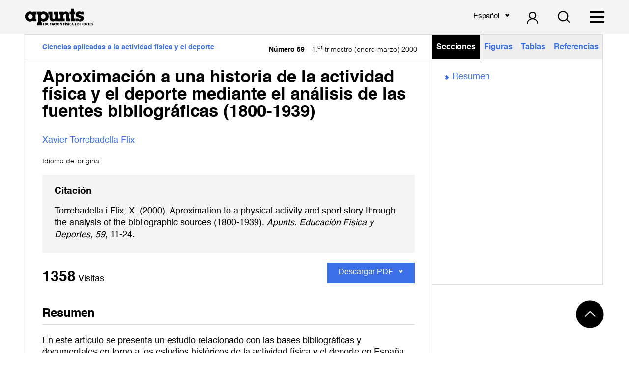

--- FILE ---
content_type: text/html; charset=utf-8
request_url: https://www.google.com/recaptcha/api2/anchor?ar=1&k=6LfSsdEZAAAAANhjzlQgAkC4Tqj3vO9RT_4IvZgX&co=aHR0cHM6Ly9yZXZpc3RhLWFwdW50cy5jb206NDQz&hl=en&v=PoyoqOPhxBO7pBk68S4YbpHZ&size=invisible&anchor-ms=20000&execute-ms=30000&cb=plckj7o4cx0
body_size: 48614
content:
<!DOCTYPE HTML><html dir="ltr" lang="en"><head><meta http-equiv="Content-Type" content="text/html; charset=UTF-8">
<meta http-equiv="X-UA-Compatible" content="IE=edge">
<title>reCAPTCHA</title>
<style type="text/css">
/* cyrillic-ext */
@font-face {
  font-family: 'Roboto';
  font-style: normal;
  font-weight: 400;
  font-stretch: 100%;
  src: url(//fonts.gstatic.com/s/roboto/v48/KFO7CnqEu92Fr1ME7kSn66aGLdTylUAMa3GUBHMdazTgWw.woff2) format('woff2');
  unicode-range: U+0460-052F, U+1C80-1C8A, U+20B4, U+2DE0-2DFF, U+A640-A69F, U+FE2E-FE2F;
}
/* cyrillic */
@font-face {
  font-family: 'Roboto';
  font-style: normal;
  font-weight: 400;
  font-stretch: 100%;
  src: url(//fonts.gstatic.com/s/roboto/v48/KFO7CnqEu92Fr1ME7kSn66aGLdTylUAMa3iUBHMdazTgWw.woff2) format('woff2');
  unicode-range: U+0301, U+0400-045F, U+0490-0491, U+04B0-04B1, U+2116;
}
/* greek-ext */
@font-face {
  font-family: 'Roboto';
  font-style: normal;
  font-weight: 400;
  font-stretch: 100%;
  src: url(//fonts.gstatic.com/s/roboto/v48/KFO7CnqEu92Fr1ME7kSn66aGLdTylUAMa3CUBHMdazTgWw.woff2) format('woff2');
  unicode-range: U+1F00-1FFF;
}
/* greek */
@font-face {
  font-family: 'Roboto';
  font-style: normal;
  font-weight: 400;
  font-stretch: 100%;
  src: url(//fonts.gstatic.com/s/roboto/v48/KFO7CnqEu92Fr1ME7kSn66aGLdTylUAMa3-UBHMdazTgWw.woff2) format('woff2');
  unicode-range: U+0370-0377, U+037A-037F, U+0384-038A, U+038C, U+038E-03A1, U+03A3-03FF;
}
/* math */
@font-face {
  font-family: 'Roboto';
  font-style: normal;
  font-weight: 400;
  font-stretch: 100%;
  src: url(//fonts.gstatic.com/s/roboto/v48/KFO7CnqEu92Fr1ME7kSn66aGLdTylUAMawCUBHMdazTgWw.woff2) format('woff2');
  unicode-range: U+0302-0303, U+0305, U+0307-0308, U+0310, U+0312, U+0315, U+031A, U+0326-0327, U+032C, U+032F-0330, U+0332-0333, U+0338, U+033A, U+0346, U+034D, U+0391-03A1, U+03A3-03A9, U+03B1-03C9, U+03D1, U+03D5-03D6, U+03F0-03F1, U+03F4-03F5, U+2016-2017, U+2034-2038, U+203C, U+2040, U+2043, U+2047, U+2050, U+2057, U+205F, U+2070-2071, U+2074-208E, U+2090-209C, U+20D0-20DC, U+20E1, U+20E5-20EF, U+2100-2112, U+2114-2115, U+2117-2121, U+2123-214F, U+2190, U+2192, U+2194-21AE, U+21B0-21E5, U+21F1-21F2, U+21F4-2211, U+2213-2214, U+2216-22FF, U+2308-230B, U+2310, U+2319, U+231C-2321, U+2336-237A, U+237C, U+2395, U+239B-23B7, U+23D0, U+23DC-23E1, U+2474-2475, U+25AF, U+25B3, U+25B7, U+25BD, U+25C1, U+25CA, U+25CC, U+25FB, U+266D-266F, U+27C0-27FF, U+2900-2AFF, U+2B0E-2B11, U+2B30-2B4C, U+2BFE, U+3030, U+FF5B, U+FF5D, U+1D400-1D7FF, U+1EE00-1EEFF;
}
/* symbols */
@font-face {
  font-family: 'Roboto';
  font-style: normal;
  font-weight: 400;
  font-stretch: 100%;
  src: url(//fonts.gstatic.com/s/roboto/v48/KFO7CnqEu92Fr1ME7kSn66aGLdTylUAMaxKUBHMdazTgWw.woff2) format('woff2');
  unicode-range: U+0001-000C, U+000E-001F, U+007F-009F, U+20DD-20E0, U+20E2-20E4, U+2150-218F, U+2190, U+2192, U+2194-2199, U+21AF, U+21E6-21F0, U+21F3, U+2218-2219, U+2299, U+22C4-22C6, U+2300-243F, U+2440-244A, U+2460-24FF, U+25A0-27BF, U+2800-28FF, U+2921-2922, U+2981, U+29BF, U+29EB, U+2B00-2BFF, U+4DC0-4DFF, U+FFF9-FFFB, U+10140-1018E, U+10190-1019C, U+101A0, U+101D0-101FD, U+102E0-102FB, U+10E60-10E7E, U+1D2C0-1D2D3, U+1D2E0-1D37F, U+1F000-1F0FF, U+1F100-1F1AD, U+1F1E6-1F1FF, U+1F30D-1F30F, U+1F315, U+1F31C, U+1F31E, U+1F320-1F32C, U+1F336, U+1F378, U+1F37D, U+1F382, U+1F393-1F39F, U+1F3A7-1F3A8, U+1F3AC-1F3AF, U+1F3C2, U+1F3C4-1F3C6, U+1F3CA-1F3CE, U+1F3D4-1F3E0, U+1F3ED, U+1F3F1-1F3F3, U+1F3F5-1F3F7, U+1F408, U+1F415, U+1F41F, U+1F426, U+1F43F, U+1F441-1F442, U+1F444, U+1F446-1F449, U+1F44C-1F44E, U+1F453, U+1F46A, U+1F47D, U+1F4A3, U+1F4B0, U+1F4B3, U+1F4B9, U+1F4BB, U+1F4BF, U+1F4C8-1F4CB, U+1F4D6, U+1F4DA, U+1F4DF, U+1F4E3-1F4E6, U+1F4EA-1F4ED, U+1F4F7, U+1F4F9-1F4FB, U+1F4FD-1F4FE, U+1F503, U+1F507-1F50B, U+1F50D, U+1F512-1F513, U+1F53E-1F54A, U+1F54F-1F5FA, U+1F610, U+1F650-1F67F, U+1F687, U+1F68D, U+1F691, U+1F694, U+1F698, U+1F6AD, U+1F6B2, U+1F6B9-1F6BA, U+1F6BC, U+1F6C6-1F6CF, U+1F6D3-1F6D7, U+1F6E0-1F6EA, U+1F6F0-1F6F3, U+1F6F7-1F6FC, U+1F700-1F7FF, U+1F800-1F80B, U+1F810-1F847, U+1F850-1F859, U+1F860-1F887, U+1F890-1F8AD, U+1F8B0-1F8BB, U+1F8C0-1F8C1, U+1F900-1F90B, U+1F93B, U+1F946, U+1F984, U+1F996, U+1F9E9, U+1FA00-1FA6F, U+1FA70-1FA7C, U+1FA80-1FA89, U+1FA8F-1FAC6, U+1FACE-1FADC, U+1FADF-1FAE9, U+1FAF0-1FAF8, U+1FB00-1FBFF;
}
/* vietnamese */
@font-face {
  font-family: 'Roboto';
  font-style: normal;
  font-weight: 400;
  font-stretch: 100%;
  src: url(//fonts.gstatic.com/s/roboto/v48/KFO7CnqEu92Fr1ME7kSn66aGLdTylUAMa3OUBHMdazTgWw.woff2) format('woff2');
  unicode-range: U+0102-0103, U+0110-0111, U+0128-0129, U+0168-0169, U+01A0-01A1, U+01AF-01B0, U+0300-0301, U+0303-0304, U+0308-0309, U+0323, U+0329, U+1EA0-1EF9, U+20AB;
}
/* latin-ext */
@font-face {
  font-family: 'Roboto';
  font-style: normal;
  font-weight: 400;
  font-stretch: 100%;
  src: url(//fonts.gstatic.com/s/roboto/v48/KFO7CnqEu92Fr1ME7kSn66aGLdTylUAMa3KUBHMdazTgWw.woff2) format('woff2');
  unicode-range: U+0100-02BA, U+02BD-02C5, U+02C7-02CC, U+02CE-02D7, U+02DD-02FF, U+0304, U+0308, U+0329, U+1D00-1DBF, U+1E00-1E9F, U+1EF2-1EFF, U+2020, U+20A0-20AB, U+20AD-20C0, U+2113, U+2C60-2C7F, U+A720-A7FF;
}
/* latin */
@font-face {
  font-family: 'Roboto';
  font-style: normal;
  font-weight: 400;
  font-stretch: 100%;
  src: url(//fonts.gstatic.com/s/roboto/v48/KFO7CnqEu92Fr1ME7kSn66aGLdTylUAMa3yUBHMdazQ.woff2) format('woff2');
  unicode-range: U+0000-00FF, U+0131, U+0152-0153, U+02BB-02BC, U+02C6, U+02DA, U+02DC, U+0304, U+0308, U+0329, U+2000-206F, U+20AC, U+2122, U+2191, U+2193, U+2212, U+2215, U+FEFF, U+FFFD;
}
/* cyrillic-ext */
@font-face {
  font-family: 'Roboto';
  font-style: normal;
  font-weight: 500;
  font-stretch: 100%;
  src: url(//fonts.gstatic.com/s/roboto/v48/KFO7CnqEu92Fr1ME7kSn66aGLdTylUAMa3GUBHMdazTgWw.woff2) format('woff2');
  unicode-range: U+0460-052F, U+1C80-1C8A, U+20B4, U+2DE0-2DFF, U+A640-A69F, U+FE2E-FE2F;
}
/* cyrillic */
@font-face {
  font-family: 'Roboto';
  font-style: normal;
  font-weight: 500;
  font-stretch: 100%;
  src: url(//fonts.gstatic.com/s/roboto/v48/KFO7CnqEu92Fr1ME7kSn66aGLdTylUAMa3iUBHMdazTgWw.woff2) format('woff2');
  unicode-range: U+0301, U+0400-045F, U+0490-0491, U+04B0-04B1, U+2116;
}
/* greek-ext */
@font-face {
  font-family: 'Roboto';
  font-style: normal;
  font-weight: 500;
  font-stretch: 100%;
  src: url(//fonts.gstatic.com/s/roboto/v48/KFO7CnqEu92Fr1ME7kSn66aGLdTylUAMa3CUBHMdazTgWw.woff2) format('woff2');
  unicode-range: U+1F00-1FFF;
}
/* greek */
@font-face {
  font-family: 'Roboto';
  font-style: normal;
  font-weight: 500;
  font-stretch: 100%;
  src: url(//fonts.gstatic.com/s/roboto/v48/KFO7CnqEu92Fr1ME7kSn66aGLdTylUAMa3-UBHMdazTgWw.woff2) format('woff2');
  unicode-range: U+0370-0377, U+037A-037F, U+0384-038A, U+038C, U+038E-03A1, U+03A3-03FF;
}
/* math */
@font-face {
  font-family: 'Roboto';
  font-style: normal;
  font-weight: 500;
  font-stretch: 100%;
  src: url(//fonts.gstatic.com/s/roboto/v48/KFO7CnqEu92Fr1ME7kSn66aGLdTylUAMawCUBHMdazTgWw.woff2) format('woff2');
  unicode-range: U+0302-0303, U+0305, U+0307-0308, U+0310, U+0312, U+0315, U+031A, U+0326-0327, U+032C, U+032F-0330, U+0332-0333, U+0338, U+033A, U+0346, U+034D, U+0391-03A1, U+03A3-03A9, U+03B1-03C9, U+03D1, U+03D5-03D6, U+03F0-03F1, U+03F4-03F5, U+2016-2017, U+2034-2038, U+203C, U+2040, U+2043, U+2047, U+2050, U+2057, U+205F, U+2070-2071, U+2074-208E, U+2090-209C, U+20D0-20DC, U+20E1, U+20E5-20EF, U+2100-2112, U+2114-2115, U+2117-2121, U+2123-214F, U+2190, U+2192, U+2194-21AE, U+21B0-21E5, U+21F1-21F2, U+21F4-2211, U+2213-2214, U+2216-22FF, U+2308-230B, U+2310, U+2319, U+231C-2321, U+2336-237A, U+237C, U+2395, U+239B-23B7, U+23D0, U+23DC-23E1, U+2474-2475, U+25AF, U+25B3, U+25B7, U+25BD, U+25C1, U+25CA, U+25CC, U+25FB, U+266D-266F, U+27C0-27FF, U+2900-2AFF, U+2B0E-2B11, U+2B30-2B4C, U+2BFE, U+3030, U+FF5B, U+FF5D, U+1D400-1D7FF, U+1EE00-1EEFF;
}
/* symbols */
@font-face {
  font-family: 'Roboto';
  font-style: normal;
  font-weight: 500;
  font-stretch: 100%;
  src: url(//fonts.gstatic.com/s/roboto/v48/KFO7CnqEu92Fr1ME7kSn66aGLdTylUAMaxKUBHMdazTgWw.woff2) format('woff2');
  unicode-range: U+0001-000C, U+000E-001F, U+007F-009F, U+20DD-20E0, U+20E2-20E4, U+2150-218F, U+2190, U+2192, U+2194-2199, U+21AF, U+21E6-21F0, U+21F3, U+2218-2219, U+2299, U+22C4-22C6, U+2300-243F, U+2440-244A, U+2460-24FF, U+25A0-27BF, U+2800-28FF, U+2921-2922, U+2981, U+29BF, U+29EB, U+2B00-2BFF, U+4DC0-4DFF, U+FFF9-FFFB, U+10140-1018E, U+10190-1019C, U+101A0, U+101D0-101FD, U+102E0-102FB, U+10E60-10E7E, U+1D2C0-1D2D3, U+1D2E0-1D37F, U+1F000-1F0FF, U+1F100-1F1AD, U+1F1E6-1F1FF, U+1F30D-1F30F, U+1F315, U+1F31C, U+1F31E, U+1F320-1F32C, U+1F336, U+1F378, U+1F37D, U+1F382, U+1F393-1F39F, U+1F3A7-1F3A8, U+1F3AC-1F3AF, U+1F3C2, U+1F3C4-1F3C6, U+1F3CA-1F3CE, U+1F3D4-1F3E0, U+1F3ED, U+1F3F1-1F3F3, U+1F3F5-1F3F7, U+1F408, U+1F415, U+1F41F, U+1F426, U+1F43F, U+1F441-1F442, U+1F444, U+1F446-1F449, U+1F44C-1F44E, U+1F453, U+1F46A, U+1F47D, U+1F4A3, U+1F4B0, U+1F4B3, U+1F4B9, U+1F4BB, U+1F4BF, U+1F4C8-1F4CB, U+1F4D6, U+1F4DA, U+1F4DF, U+1F4E3-1F4E6, U+1F4EA-1F4ED, U+1F4F7, U+1F4F9-1F4FB, U+1F4FD-1F4FE, U+1F503, U+1F507-1F50B, U+1F50D, U+1F512-1F513, U+1F53E-1F54A, U+1F54F-1F5FA, U+1F610, U+1F650-1F67F, U+1F687, U+1F68D, U+1F691, U+1F694, U+1F698, U+1F6AD, U+1F6B2, U+1F6B9-1F6BA, U+1F6BC, U+1F6C6-1F6CF, U+1F6D3-1F6D7, U+1F6E0-1F6EA, U+1F6F0-1F6F3, U+1F6F7-1F6FC, U+1F700-1F7FF, U+1F800-1F80B, U+1F810-1F847, U+1F850-1F859, U+1F860-1F887, U+1F890-1F8AD, U+1F8B0-1F8BB, U+1F8C0-1F8C1, U+1F900-1F90B, U+1F93B, U+1F946, U+1F984, U+1F996, U+1F9E9, U+1FA00-1FA6F, U+1FA70-1FA7C, U+1FA80-1FA89, U+1FA8F-1FAC6, U+1FACE-1FADC, U+1FADF-1FAE9, U+1FAF0-1FAF8, U+1FB00-1FBFF;
}
/* vietnamese */
@font-face {
  font-family: 'Roboto';
  font-style: normal;
  font-weight: 500;
  font-stretch: 100%;
  src: url(//fonts.gstatic.com/s/roboto/v48/KFO7CnqEu92Fr1ME7kSn66aGLdTylUAMa3OUBHMdazTgWw.woff2) format('woff2');
  unicode-range: U+0102-0103, U+0110-0111, U+0128-0129, U+0168-0169, U+01A0-01A1, U+01AF-01B0, U+0300-0301, U+0303-0304, U+0308-0309, U+0323, U+0329, U+1EA0-1EF9, U+20AB;
}
/* latin-ext */
@font-face {
  font-family: 'Roboto';
  font-style: normal;
  font-weight: 500;
  font-stretch: 100%;
  src: url(//fonts.gstatic.com/s/roboto/v48/KFO7CnqEu92Fr1ME7kSn66aGLdTylUAMa3KUBHMdazTgWw.woff2) format('woff2');
  unicode-range: U+0100-02BA, U+02BD-02C5, U+02C7-02CC, U+02CE-02D7, U+02DD-02FF, U+0304, U+0308, U+0329, U+1D00-1DBF, U+1E00-1E9F, U+1EF2-1EFF, U+2020, U+20A0-20AB, U+20AD-20C0, U+2113, U+2C60-2C7F, U+A720-A7FF;
}
/* latin */
@font-face {
  font-family: 'Roboto';
  font-style: normal;
  font-weight: 500;
  font-stretch: 100%;
  src: url(//fonts.gstatic.com/s/roboto/v48/KFO7CnqEu92Fr1ME7kSn66aGLdTylUAMa3yUBHMdazQ.woff2) format('woff2');
  unicode-range: U+0000-00FF, U+0131, U+0152-0153, U+02BB-02BC, U+02C6, U+02DA, U+02DC, U+0304, U+0308, U+0329, U+2000-206F, U+20AC, U+2122, U+2191, U+2193, U+2212, U+2215, U+FEFF, U+FFFD;
}
/* cyrillic-ext */
@font-face {
  font-family: 'Roboto';
  font-style: normal;
  font-weight: 900;
  font-stretch: 100%;
  src: url(//fonts.gstatic.com/s/roboto/v48/KFO7CnqEu92Fr1ME7kSn66aGLdTylUAMa3GUBHMdazTgWw.woff2) format('woff2');
  unicode-range: U+0460-052F, U+1C80-1C8A, U+20B4, U+2DE0-2DFF, U+A640-A69F, U+FE2E-FE2F;
}
/* cyrillic */
@font-face {
  font-family: 'Roboto';
  font-style: normal;
  font-weight: 900;
  font-stretch: 100%;
  src: url(//fonts.gstatic.com/s/roboto/v48/KFO7CnqEu92Fr1ME7kSn66aGLdTylUAMa3iUBHMdazTgWw.woff2) format('woff2');
  unicode-range: U+0301, U+0400-045F, U+0490-0491, U+04B0-04B1, U+2116;
}
/* greek-ext */
@font-face {
  font-family: 'Roboto';
  font-style: normal;
  font-weight: 900;
  font-stretch: 100%;
  src: url(//fonts.gstatic.com/s/roboto/v48/KFO7CnqEu92Fr1ME7kSn66aGLdTylUAMa3CUBHMdazTgWw.woff2) format('woff2');
  unicode-range: U+1F00-1FFF;
}
/* greek */
@font-face {
  font-family: 'Roboto';
  font-style: normal;
  font-weight: 900;
  font-stretch: 100%;
  src: url(//fonts.gstatic.com/s/roboto/v48/KFO7CnqEu92Fr1ME7kSn66aGLdTylUAMa3-UBHMdazTgWw.woff2) format('woff2');
  unicode-range: U+0370-0377, U+037A-037F, U+0384-038A, U+038C, U+038E-03A1, U+03A3-03FF;
}
/* math */
@font-face {
  font-family: 'Roboto';
  font-style: normal;
  font-weight: 900;
  font-stretch: 100%;
  src: url(//fonts.gstatic.com/s/roboto/v48/KFO7CnqEu92Fr1ME7kSn66aGLdTylUAMawCUBHMdazTgWw.woff2) format('woff2');
  unicode-range: U+0302-0303, U+0305, U+0307-0308, U+0310, U+0312, U+0315, U+031A, U+0326-0327, U+032C, U+032F-0330, U+0332-0333, U+0338, U+033A, U+0346, U+034D, U+0391-03A1, U+03A3-03A9, U+03B1-03C9, U+03D1, U+03D5-03D6, U+03F0-03F1, U+03F4-03F5, U+2016-2017, U+2034-2038, U+203C, U+2040, U+2043, U+2047, U+2050, U+2057, U+205F, U+2070-2071, U+2074-208E, U+2090-209C, U+20D0-20DC, U+20E1, U+20E5-20EF, U+2100-2112, U+2114-2115, U+2117-2121, U+2123-214F, U+2190, U+2192, U+2194-21AE, U+21B0-21E5, U+21F1-21F2, U+21F4-2211, U+2213-2214, U+2216-22FF, U+2308-230B, U+2310, U+2319, U+231C-2321, U+2336-237A, U+237C, U+2395, U+239B-23B7, U+23D0, U+23DC-23E1, U+2474-2475, U+25AF, U+25B3, U+25B7, U+25BD, U+25C1, U+25CA, U+25CC, U+25FB, U+266D-266F, U+27C0-27FF, U+2900-2AFF, U+2B0E-2B11, U+2B30-2B4C, U+2BFE, U+3030, U+FF5B, U+FF5D, U+1D400-1D7FF, U+1EE00-1EEFF;
}
/* symbols */
@font-face {
  font-family: 'Roboto';
  font-style: normal;
  font-weight: 900;
  font-stretch: 100%;
  src: url(//fonts.gstatic.com/s/roboto/v48/KFO7CnqEu92Fr1ME7kSn66aGLdTylUAMaxKUBHMdazTgWw.woff2) format('woff2');
  unicode-range: U+0001-000C, U+000E-001F, U+007F-009F, U+20DD-20E0, U+20E2-20E4, U+2150-218F, U+2190, U+2192, U+2194-2199, U+21AF, U+21E6-21F0, U+21F3, U+2218-2219, U+2299, U+22C4-22C6, U+2300-243F, U+2440-244A, U+2460-24FF, U+25A0-27BF, U+2800-28FF, U+2921-2922, U+2981, U+29BF, U+29EB, U+2B00-2BFF, U+4DC0-4DFF, U+FFF9-FFFB, U+10140-1018E, U+10190-1019C, U+101A0, U+101D0-101FD, U+102E0-102FB, U+10E60-10E7E, U+1D2C0-1D2D3, U+1D2E0-1D37F, U+1F000-1F0FF, U+1F100-1F1AD, U+1F1E6-1F1FF, U+1F30D-1F30F, U+1F315, U+1F31C, U+1F31E, U+1F320-1F32C, U+1F336, U+1F378, U+1F37D, U+1F382, U+1F393-1F39F, U+1F3A7-1F3A8, U+1F3AC-1F3AF, U+1F3C2, U+1F3C4-1F3C6, U+1F3CA-1F3CE, U+1F3D4-1F3E0, U+1F3ED, U+1F3F1-1F3F3, U+1F3F5-1F3F7, U+1F408, U+1F415, U+1F41F, U+1F426, U+1F43F, U+1F441-1F442, U+1F444, U+1F446-1F449, U+1F44C-1F44E, U+1F453, U+1F46A, U+1F47D, U+1F4A3, U+1F4B0, U+1F4B3, U+1F4B9, U+1F4BB, U+1F4BF, U+1F4C8-1F4CB, U+1F4D6, U+1F4DA, U+1F4DF, U+1F4E3-1F4E6, U+1F4EA-1F4ED, U+1F4F7, U+1F4F9-1F4FB, U+1F4FD-1F4FE, U+1F503, U+1F507-1F50B, U+1F50D, U+1F512-1F513, U+1F53E-1F54A, U+1F54F-1F5FA, U+1F610, U+1F650-1F67F, U+1F687, U+1F68D, U+1F691, U+1F694, U+1F698, U+1F6AD, U+1F6B2, U+1F6B9-1F6BA, U+1F6BC, U+1F6C6-1F6CF, U+1F6D3-1F6D7, U+1F6E0-1F6EA, U+1F6F0-1F6F3, U+1F6F7-1F6FC, U+1F700-1F7FF, U+1F800-1F80B, U+1F810-1F847, U+1F850-1F859, U+1F860-1F887, U+1F890-1F8AD, U+1F8B0-1F8BB, U+1F8C0-1F8C1, U+1F900-1F90B, U+1F93B, U+1F946, U+1F984, U+1F996, U+1F9E9, U+1FA00-1FA6F, U+1FA70-1FA7C, U+1FA80-1FA89, U+1FA8F-1FAC6, U+1FACE-1FADC, U+1FADF-1FAE9, U+1FAF0-1FAF8, U+1FB00-1FBFF;
}
/* vietnamese */
@font-face {
  font-family: 'Roboto';
  font-style: normal;
  font-weight: 900;
  font-stretch: 100%;
  src: url(//fonts.gstatic.com/s/roboto/v48/KFO7CnqEu92Fr1ME7kSn66aGLdTylUAMa3OUBHMdazTgWw.woff2) format('woff2');
  unicode-range: U+0102-0103, U+0110-0111, U+0128-0129, U+0168-0169, U+01A0-01A1, U+01AF-01B0, U+0300-0301, U+0303-0304, U+0308-0309, U+0323, U+0329, U+1EA0-1EF9, U+20AB;
}
/* latin-ext */
@font-face {
  font-family: 'Roboto';
  font-style: normal;
  font-weight: 900;
  font-stretch: 100%;
  src: url(//fonts.gstatic.com/s/roboto/v48/KFO7CnqEu92Fr1ME7kSn66aGLdTylUAMa3KUBHMdazTgWw.woff2) format('woff2');
  unicode-range: U+0100-02BA, U+02BD-02C5, U+02C7-02CC, U+02CE-02D7, U+02DD-02FF, U+0304, U+0308, U+0329, U+1D00-1DBF, U+1E00-1E9F, U+1EF2-1EFF, U+2020, U+20A0-20AB, U+20AD-20C0, U+2113, U+2C60-2C7F, U+A720-A7FF;
}
/* latin */
@font-face {
  font-family: 'Roboto';
  font-style: normal;
  font-weight: 900;
  font-stretch: 100%;
  src: url(//fonts.gstatic.com/s/roboto/v48/KFO7CnqEu92Fr1ME7kSn66aGLdTylUAMa3yUBHMdazQ.woff2) format('woff2');
  unicode-range: U+0000-00FF, U+0131, U+0152-0153, U+02BB-02BC, U+02C6, U+02DA, U+02DC, U+0304, U+0308, U+0329, U+2000-206F, U+20AC, U+2122, U+2191, U+2193, U+2212, U+2215, U+FEFF, U+FFFD;
}

</style>
<link rel="stylesheet" type="text/css" href="https://www.gstatic.com/recaptcha/releases/PoyoqOPhxBO7pBk68S4YbpHZ/styles__ltr.css">
<script nonce="9xbrF1Um6vQjZT3TFvYJnw" type="text/javascript">window['__recaptcha_api'] = 'https://www.google.com/recaptcha/api2/';</script>
<script type="text/javascript" src="https://www.gstatic.com/recaptcha/releases/PoyoqOPhxBO7pBk68S4YbpHZ/recaptcha__en.js" nonce="9xbrF1Um6vQjZT3TFvYJnw">
      
    </script></head>
<body><div id="rc-anchor-alert" class="rc-anchor-alert"></div>
<input type="hidden" id="recaptcha-token" value="[base64]">
<script type="text/javascript" nonce="9xbrF1Um6vQjZT3TFvYJnw">
      recaptcha.anchor.Main.init("[\x22ainput\x22,[\x22bgdata\x22,\x22\x22,\[base64]/[base64]/[base64]/ZyhXLGgpOnEoW04sMjEsbF0sVywwKSxoKSxmYWxzZSxmYWxzZSl9Y2F0Y2goayl7RygzNTgsVyk/[base64]/[base64]/[base64]/[base64]/[base64]/[base64]/[base64]/bmV3IEJbT10oRFswXSk6dz09Mj9uZXcgQltPXShEWzBdLERbMV0pOnc9PTM/bmV3IEJbT10oRFswXSxEWzFdLERbMl0pOnc9PTQ/[base64]/[base64]/[base64]/[base64]/[base64]\\u003d\x22,\[base64]\x22,\x22QylxwrFaw5NUAsKVXMKAdT8+IAHDlMKYZhkcwo8Rw6VXKMORXmEYwonDowBew7vCtU9Kwq/CpMKyehNSdFMCKycxwpzDpMOcwqhYwrzDpEjDn8KsN8KjNl3Ds8K6ZMKewrrCrAPCocOZXcKoQmnCpyDDpMOIKjPClCjDrcKJW8K8E0shR0hXKE3CtMKTw5sMwoFiMChPw6fCj8Kyw5jDs8K+w6PCjDEtFMOfIQnDrhhZw4/CksOBUsONwoLDtxDDgcKCwpBmEcKFwqnDscOpRCYMZcK2w4vConc7WVxkw5/DjMKOw4Mqby3Cv8K+w43DuMK4wpbCri8Iw79cw67DkzHDssO4bHlLOmEgw7VaccKNw4VqcEjDrcKMwonDo2o7EcKhNsKfw7UAw7Z3CcKgB17DiAwBYcOAw5hewo0Te1d4wpMqb03CojrDo8KCw5VwOMK5ekjDpcOyw4PCgz/CqcO+w6vCt8OvS8O3CVfCpMKfw6jCnBclZ3vDsUvDliPDs8KATEV5f8K9IsOZOlo4DAk6w6pLbQ/Cm2RTPWNNBsOqQyvCt8OqwoHDjhMzEMOdbzTCvRTDrcKLPWZvwqR1OVzCn2Q9w5HDkgjDg8KDcTvCpMO8w64iEMOAL8OibE/CtCMAwrrDhAfCrcKMw5nDkMKoNX1/[base64]/DqcKwE0VFQsOzOMKNwq7CqD/ChCE/KnNewrfChUXDgXzDnX5KBQVAw5bCu1HDocOlw4Axw5p2ZWd6w5UGDW16IMORw50Aw4sBw6NrwpTDvMKbw7HDugbDsAbDrMKWZH9bXnLCk8OCwr/CukPDhzNcdyjDj8O7TMOYw7Jse8K6w6vDoMKDBMKrcMOkwqA2w4xkw5NcwqPCjHHClloyTsKRw5NDw6IJJGRFwpwswprDosK+w6PDukF6bMK5w63CqWFqwq7Do8O5XcOrUnXCqxXDjCvCkcKLTk/[base64]/Cik9NNUzClxwwQsOVIcKkUy/ClcK+UMKNwpIHwoHDpQXDvTpuFj1vAFXDicKtNmHDq8KEMsKnMTpLEMKlw4BEbMKxw5lgw5PCkCHCt8KdOEHDgDfDv3TDlMKEw7wsQsKnwq/DlcOqa8Ogw6vDvsOmwpB0wrPDlMORPBIaw6nCjUcuRhTDm8OzDcOPHzEUbMKhP8KHYkAbw5QLMBLCtz/DjlPClsKxMsO8N8K4w4FLXUhMw596KMOIaEkDDAbCt8Oew5ofCUh8wo96wpPDjxbDucO4w7fDlHU9FBUeDVo9w7FBw6x2w4QBMcO/[base64]/CqsOOw7HCsMO9w5DCiyfDsMKyw7hEETLCiUTCuMK3b8KWw6nDiHwbw5rDrisSw67Dq0/DjjogQ8OowpMDw64Iw5bChcO0w7LCmVdhYwLCqMOufnl/IcK2w4w1DGfCrcOCwr/CtSJFw7QXZEcYwr8fw7zCv8KVwpAOwpDCmsOIwrxzwq4dw5JYC2/[base64]/[base64]/[base64]/[base64]/ZSrDliXCgMKcIsOiw7BhbTkBLMO7wozCoxbCnVMSWcKYw6PCtcOlw7TDi8KqK8Okw5zDjSbDoMOmwrLCv00MJsOdwplswoAewrhOwqRNwpl7wpsuCl9jOMKrRsKSw7dHZMKnw7jDi8Kqw6/[base64]/wqrCtcK2AMO1RT/CvEFRwp7CnsOEOMO1wopSwqJLOsOKw6x9SVbCgsOtwolnasKBNxzDtcOIWwxpbl9CTjvCo11MbU7DicKaV0ZXXMOpbMKAw4bCo2LDusOGw5IZw7vCt0/ChsK3NTPClMOETcOKPHPCmHbDkRVgwr1Yw6J0wp3CmUjCg8KlHFjClcO1WmPDnSnDtWEqw4vDnis5wp1rw4HCkFkkwro/cMKvWsKCwpvDogICw6LDn8OOfsO8wq8tw744w5/CryYJJUzCuXPCu8K+w6fCl0TDl3U1bw0rFMOzw7FvwoDCuMK9wp7Dl2zCjwYhwr4fKcKcwrjDnsKqw4LCixQ6wodqCsKywrbDncOBUmYjwrwGMcOgWsKVw7U6R27Dh2Y9w4bClsKhZVZSQ1HCs8ONAMORwojDhcKxY8Kew511b8OqYy3DslnDs8KMd8Orw5/DnsKdwpNzYRoMw7lYYD7DisOuw45lLTLDpTHCscKLwq1OdBclw6TClQA6woEQOw3DncOTw5nCtDxTw69Fwq7CrHPDnT1mw6DDr2zDnMK+w54VVMKXw6fCnznClVvDlMO9wo11UG0lw787wrA7TcOtJ8OHwprCq1nDk1/CsMOcQX9gKMOyw67Cq8Klwo3Dh8KeeTQGRF3ClnbDiMOgWy5QIMKNW8OLwoHDtMO2AcODw5sZU8OPwrhvNMOhw4HDpT9bw6rDtsKCbcO/[base64]/DsMO5worCg8OhOUooUMKcw7kZw5XCnUFVOTtmwpIPw6cbDEpLb8Odw71kUGXCvEXCsCodwrDDkcO1w6oyw7XDhVFbw4XCrMKDUsOOFUcZCVQ1w5TDvhfCmFl3ThzDm8OGScOUw5J0w4Z/H8KcwrbDtyLDuQhkw6gnfMKPfsKsw4PDi3x5wqFnWzXDm8Kiw5bChUPCoMKywoFGwrEdFFbCqkwgckXCi3PCoMKLAsOfMMKVwrHCp8O/woNtM8OYwoVkYFfDlsO6OQjCu2FAN3PDk8Ofw4vDicO+wrpywr3Cq8KEw7htw7t5wrM9w5HDpH9Nw7UQw4wqw6wYScKLWsK3c8KGw641M8K2wp9YWsOpw5k+wpZFwrwnw77CgcKGbsOOw5TCpSwIwphqw5c0bixaw7bDvcKlwr/DvAHCjMO9OsOcw6kdM8OnwpZScU/CrMOPwqXCjjrCmsKNKMKJw5DDol7DgcK9wr1twp7DriN0YjMON8Ouw7QcwpDCnsKVccOlwqzCj8KkwqXCmMOWKjgCJsKPTMKeWAQIIF/CryN6wrY7el7DlcKIB8OKZsOYwqFCwqjDoTV5w4zDkMK2asOAFETDmMK9wrpeWQnCj8Kwb3JkwrYufsOFwr0Xw5PCgC/CpSHCqDzDisOEEsKCwrHDrgnDnMKtw6vDlVhRJ8KAYsKBw7TDm1fDncO9esKXw7HCi8K9Pn16worCrFfDlAjDrkZIccOWd31cEcKUw6PCn8KsWW3DuwrCizvDtsOiw7VZw4o6ccOfwqnCr8OVw6J4wptTX8OjEGpewpA8ckPDo8OWa8Okw4HCsF0JEh/DmQXDtsKPw7/Cv8ONworDlyc/[base64]/ChcOxw64vwpjClcKyCMKOTFTCgMOYwo3DhcOJDcOxwqDClMOnw4AhwoIUwo1VwoDCkcOrw7cYwqjDmsKYw5zCvjpABMOMRcO9XU3DgnIqw6nCjGVvw4rDtzBgwrUzw4rClV/DgEhUE8KUwp5IFsOUAcO7PMKSwrcww7jCkA/Cr8OrOWYQTCPDon/[base64]/ChkfDssKSPxEKw5Zlw6JbPMK6aMORPzNkZxTCuzTCkgzDgijCv3HDosKPw4IMw73CncOuCk7DimnCpcK0DnfCjUzDu8Ouw6wdFsOCFVcWwoDDk3vCh0/DkMKEQMKiwrLDsxFFYlfCpHDDp3TCi3EGJTvDhsOjwp0dwpfDqsKbWUzCtzdoaXLCl8KIw4HDmFzDhsKGBi/DoMKRJ0BkwpYQw7LDssOPaWTCgcK0LD8AAsO5NxfDjQDDnsOEFW/ClD03S8K3wqjCgsK2WsODw5jCuCBiwr8qwpVqECnCqsOWK8KnwpsIIVRKNiogBMKpAyphXTjDoxdKEkNdwqDDrh/ChMKWwo/Dh8Oow7ZeJAvDl8OBw5c5b2DDscKGUEoowqACJ0ZvFcKqwovCrsKzwoJVwrMHHirCgFYPKcK4w6wHbcKgw4FDwrV9MMONwow9MSkCw5dYVMKIw4x8wrHCpsKFEk/Cs8OKH3h4w7sfwr5adwLDr8ONLFLCqltSN28DfANLwopwFWfDlCnCrMOyLzhtV8KAOMKGw6ZKQgzCk1TCjCFswrA3f1TDp8O5wqLCuDzDm8OcVcOgw40DBxtwNB3CimdcwrfDh8OwLhHDhcKIAyBTO8Ogw5/Dq8Kfw7HCn0zCsMODLVfCsMKsw58dwpDCvw/CksOiCMO9wowaG3cUwqnCiA9wQTTDoi09RFoOw4wHwq/Dt8O8w6sNTAwaNzsCwqHDjQTCgG4wOcK3Bi7Cg8OZcwnCoDPCv8KFXjRKfMOCw7DDnlx1w5zDhMOWUMOow4TCtMKmw5Njw6PCq8KGHDzDuGoGwrDDgsOrw64SOyjDjsOFZcKzwqgbD8O8w43CrcOsw67CgcOBBMOvwp/DmcKnSjweDi5FIysiwq0+bzxOG1kMNsK8L8OifHTCjcOjIT0iw5LDpx/DusKLN8OcKcOFwp7CsCEFSCkbw5ZhRcKzwowtXsOuw7XDjxPClQQqwqvDn25wwqxKFlwfw7vCn8O5bH7CrsK4SsOQQ8KvLsOKwqfClSfDpMKtGcK9MRvDqX/[base64]/[base64]/[base64]/CpUzCmh0rw59Tw7dZADzCnxbCh0AqHMOGw7Qvfl/CosOTacKeA8KjbcK6HsOSw73DoUPDsnHDgjBEIcKGXsKbKcOkw4NYHzlMwqlURTMRWsOFeW0IccK5I3JHw6zDnhgIEj90HMOEwpMnTl/CgMOlB8OpwrjDlDEkccOSwpIhW8ODFCALwqJ0ZBDDu8O2dsK5wqrDqmjCvQsFwrYuZcOzwpzDmDBhbsKew5VsMsKXwrcDw4TDjcKwU3vDksKCbFvDvAlJw643EsKiQMO9S8K0wo0two/CgiVUw7Vuw4YHw6smwoJff8OiOl8KwoVJwo5vIjPCpsOCw7DCpy0Nw7dLe8OKw7rDp8Ksfihxw7bCiUPCjznDj8KVTjYrwpzCs0Afwr3CqysRb0bDvcOXwqYZwpvCq8O1wpE/woIwAMONw77CtlLCm8K4wobCqMOrwrdnw6gVIx3DoxFBwqhEw4tVKy3CtQ8BC8OTYDRuDi3DvsKlwrzClnjCu8OIw6F0JMKxPsKMwokTw5XDrsKbdMONw4cWw5AEw7hCa2bDgi5bwowgwooswq3DmsOnNMO/[base64]/[base64]/Ds34SZivCp8K0cEp1BcOrBMKEw5RpRlXDk8KVGcOFIj/DiAbCq8KPw57CqVZ4wp06woN0woPDoAvCiMKBHFQCwoIGwoTDt8KrwqvCk8OAwrhvwqLDosOcw4zDkcKGwrDDvwPCq3BVKxoWwofDvcO1w5gyTwcSfT7DpAEff8Kfw4A/[base64]/ChcOXwoTDscKIHcKvPRkxCGMXw48vIsOZcRvCssKBw5ozw4nCoQMXwqXCn8OswozCtCXCjMK5w5PDlMKuwo9GwoU/BcKFwrfCi8K9PcOqa8OEwr3Dp8KnInHCjW/DvV/CosKWw75hDxkdCcOtw78sKsKEw6/DkMO4Zm/Do8OJbsKSwr3CvsKcEcKTGShfVhbCgcK0Y8KPZh9yw4/Cqn0SPcO2Ew1twpTDm8O3WH/[base64]/[base64]/Dk1vDiMK6woolFkbDsBHDlcKWbXrDvlgyBnEAwrUhJ8KZw5PCoMOFRMKqJjtWQyglwpRgw4jCocOpCGlqQMK+w6JOw6dgRDYAO3LDmcKrZjUJXF/DiMKww4zDuVXCtcOhXx5eJRTDgsO/bzbCosOrworDvF3DtggMQ8Kqw65Tw7vDoT4EwozDgxJNJcOkwpNdwrtfwqlfH8KCS8KmDMOhIcKUwp0YwrAPw7AVQ8OVO8O8EMOpw6HDiMKMwqPDu0NOw4XDsxpqCcO2CsKodcOWSMOwJjV3Q8OEw4/[base64]/w53CpWRAw6fDt8OQf2/DoibDpMK3w5Y3w599EMOSwoxwUMKuYRHCncO8AyvCgzXDnkdJM8O3QmXCkA7Cky/DlmTCmWjCnTkeTMKOSsKBwoPDiMKYwqLDggDDtG7CrFXCkMK0w4YNFxzDqjvCoRLCqMKRA8OPw6tjwqUiX8KeV1l8w59+ellQwovCqsO1HcKAKAHDpS/Ci8OUwrHCmShZw4TDkWTDqwMxGgLClDUuYAnDvsOzDsODw7RIw7dAw4xaaWh9VGrCk8KIwrPCmH5Rw5TCoiDCiDHDj8O/w5EGFTIMUsKvwpjDl8Kte8K3w7VewpRVw4JfHMOzw6hLw6JHwrZPW8KWSTVdA8Ozw4wIw77Dj8OMwrw+w4DDmQ/DsSzDpMODGGRAAsOmMMKvP04Uw590wogPw6kwwq9xw7rCjjbDoMO7IsKWwpRqw5bCucKVWcKNw7zDniBsSyjDqS3Cg8OdIcKmEMOUFjJSw5E1wo3DlFIowr7Dp1tnY8OXTzXCmMOAKcO8ZVsOOMOww5k2w5E/w6XDvTbDhwRCw4I1P1HCkMOSwovDnsKswpcmcRU/[base64]/VjTDnQ9rw5RWDEdqw57CuMOQw43CsF9pw5fDhcOgKSLChcOUw5DDiMOCwpXCnFrDssOKVMOANcKdwpzCrsKiw4DCn8KjwpPCoMOPwoVJQl4awpHDum3CgQFDTsKifcKPwprCuMOgw6dqwp/Ch8K5w4JYVQUdUhh0wpAQw4jDhMOPP8KCQFLDjsK4wonCmsOtGsOXZ8OcMsKQcsKBTCvDvhXCgAbDnlXCh8OvNQjClVvDlcK7w78VwpLDlihjwq/DtMO7bMKGZANwUkgww6tlSMKwwqDDoH8ZDcKxwp4Lw5YSCmzCp3ZtUGAUMDTCkntleBDCgjbDkXBcw4bDn09ew47CrcK6e3pXwp/Ds8Kpw4NtwrBmw5Jae8OVwofDswvDqljDv39iw4zDv07DkcK/wrolwrwtZsKxwrTDlsOrwrVow6APw6TChg3CoRpMdTTCkcOFwoHDhMKVL8Kaw67Dv3zCmMOyRcKqI1sXw6PCkMOQGHEjcsKSQSw9wpMlwqglwrgZWMOUCknCscKPw5c4bMKJSRl/w60kwrbDpTthZMOiK3vCocOHGlvChMOSOEVKw7towrsCd8K3w4jDu8OxAMOALjEjw4PDtcOnw581KMKUwrwpw7DDhABDAcObdTDCk8OfczbCkW/DtFDDvMOqw6bCrMOuUwTCn8KoFisawr0aIQJlw4crQ0jCuz7DiWUkJcOvBMKTw7LDp1bDhMO3w53Dkn3CtlrDmmPClsKSw75Vw7s2I0YsLMKIw5XDqyrCpcOZwqDCqT1jGEVEawvDiFcIw73DsTU9wqxpLEPDnMK2w7vDuMOdQX3DuVPCnMKWGMOtPGd0wr/DqcOWwqfChHA3IcONKMOFw4bCmWzCpjDCsW/CnhzCkixlLMKCMl5IMggpwo1jdMOSw4UsccKjSzcSaGDDrlnCi8KyAyzCni5CFsKbKl/Dq8OsDUrDu8OIacOvFAA8w4vCscO+Px/CqsOpfW3DlkMnwrN7wr5nw4FewqgVwr0ddmzDv3vDhcO3JyRLGx7CkcOrwrEYEADCuMK6cF7CsS/DusONJcOiGsOyJcOxw6pOw7rDumfCkzLCpxB8w5bCu8K+CwlVw510YsO8SsOJw6RzNMOEAmx1aFZFwrIOG1XCkXfCjcOsexDDlcOVwr3Cm8KMJRhSwr7CpMOVw5bCrmXCjS01TQFFG8KsCMOZLsK/fcK1wrgmwqLCn8KvHcK5ZQjDtjQBwoA0WcKzw4bDmsKjwpY/woZ4BmzCmVHCmALDjXPCmx1lwo4QDRUeHFxgw7s7VsOVwpDDgAfCn8O/FmjDpHPCpRfCjXoLdVkaaQ8Dw5YmNcKCf8OHw5B7bSzCpsOpw7bCkhDCpsOZEjYLKmrDuMK7wr9JwqY8wo/CsWxOTsKiTMKhZ2/CuUUwworCjMO7wpEtw6V1esOLw7Jcw4skwpkUTsK3wq/Dl8KnHcOxDUzCoA1JwrnCqCXDqcKOw4kXAcKlw7nCuSEuAUbDgT98D2TDmHwvw7fCs8Odw75Hai8ILsOfwofDncKRMcOuwp1Iwow5Q8OxwqETbsKlAFRrDUgYwq/Cj8ORw7LCg8O4DEEpwpM9eMKvQzbDkXPCl8Kawr0aK1VjwrZFw7RtSsOsM8OhwqoiXXR5eR/Cl8O8bsOlVMKKNsOVw5M/wqkLwqnCmMKHw4sIZUbCrsKXw409e3HDqcOuw4jClcKxw4pewrxrcEfDpk/[base64]/DiMKdw44fScOYwqDDjFDChw3CmhcqdcOvXsObN8OXXCgBP1t3w6Aiw5bDklFwE8Oqw6zDjMOqwpZNZMOsJ8OUwrIOw5IUNsKrwprDtSDCvjLChsOaSi3DqsKLH8KEw7HCsEorREvDpHfDocOWwot3EMOtH8KMwodXwptZUG7CisOTYsKYICcFw5/DpF0Zw4lEfD7Cix19w6Rcw694w5tXVzvCmg3CjsOLw6TCtsOhwrrCrwLCq8K+wolfw782w41vUcOkesO/OcKVajvClcOBw4rDqhLCtcKmwpwLw6HCq3zDo8K8wrjDv8Oww57CncO4dsKDMcODX3grwroqw7tsF3/[base64]/[base64]/[base64]/[base64]/w6d8wpTDjMO2wqjDvTzDkcKbw7HCmn9RMjfCosKBw6BlSsOdw5pvw5XCujQDw6NVQ3NhMcObwoxdwpLCpcK0w5FmbcKhY8ORe8KLG2lNw6gBw4/DlsOjw7DCqEzCjll/IkIFw4bCnzUXw74EAcKuw7NACMOqakRGZgMOCcKWw7nCqBskfcKOwo9+R8OgCsKewojDhFYtw5XCg8Kkwod0w585QsOHw5bCswzCn8OTwrnDjMOXesKyTSrCgynCnSbDrcKnwqTCqcK7w6Ftwqt0w5jCq1bCnMOWwojCn0zDgMKCJmcgwpZPw6RsaMKqwqQ/LMKOw7fDr3rCjyTDhWs2w5VhwqnDuFDDu8OedcOywofCtcKXw403BgPDkCRHwoQwwrN0woVmw44qIcOtPxrCq8Oew6XCvsKqbkgTwrp1YAlZw6/CpCXDgUslQ8KME07DqmrDvcK5wpDDtSgSw63CucKVw5cWZMKjwoPDsAnCk3LDqkM4wozCozDDhSo0XsO8GMKsw4jDoh3Ds2XDmMKFwrh4wrVBA8Klw4ccw5R+b8KcwolTFsOoWAN7HcKkXMOueSIcw6g5wr/DvsO1w754w6nCrGrDq11uNCnDlmLDlsKZwrZ6wr/DlWXCsysQwozDpsKcw6/CqC8Qwo/DpGHCnMK8QMO2w6zDgMKVwrrDu0wuwqd8wrzCpsO+McKdwq/DqxwCEEpRb8Kqwr9iWzMiwqBjbcKzw4HClcO0PyHDpcOZVMK2fcKZP2F1wo/CjsKKbi/Cg8KsLFrClMK/[base64]/DhXLDrcOSdMOgAkADScKTwoIbw7oAR8O3RsOwGCbDqsKAd2gtw4HCmmJPEcOlw7bCmMKPw53Dr8KtwqsLw54Jw6FKw5lzwojCmmdowrBbNx3DtcO4U8Oxwotrw67Dr3xWw41aw6vDkGbDsibCp8KfwpN8DsO/JMKcBg3CgsKsecKIw7tTw7bCvT5swpY7OTjCihF4w5sZPwFzHUXCs8KpwrPDpsOGThpZwoDCsEY/U8KuTzhyw7pawoHCu0HCvWTDj0zCr8O5wopVw7BRwrzCvsO6R8OSSSHCs8K6wohYw6lgw4J/[base64]/CscK+wow1wqtXw4hvH8Ktw5EQecK/w5IZBWzDizVlAhTCjXnCoAQOw7HCtkHDjMKMwonChzsvEMKITnJKQMKnZsK5wpDDiMOhw58dw4XCtcO0CGDDklQawrTDiXJKYMK4wp8Gw7rCtiHCs35wWgITw73Dr8OBw59ywpkkw4zDg8KsHAnDr8K9wqMCwpI1D8OubRXCr8OYwrnCtsKIwr/DoGUXw7DDgxljwrkoQhDCg8K/NApkYDAIHsOGUsKjJ2p5P8Kdw7rDunNGwrU+QXnDpEJnw4rCqVDDmsKAIjh6wq3CmH9iwpbCpAB2ZEjDmgjCrDLCq8KRwojDlcORbVDClgfDlsOkUipRw7/Ck2hQwpsfScKkHsKzWz5WwqpvXsKdJkQcwpMkwq/Dj8KJIsOjOSXCmhXCsXPDqmnCj8Omw7fCvMODwpU7RMO7OCJ1Xn0xBy/ClknCpAXCt1jCiHgMWcOlGMKDwqjDmBXDgUPClMKbHy/ClcKgM8O8w4nDocKiC8K/CMKvw40HD3Yjw5XDp0TCt8Knw6fCjgLCvDzDqXNHw4fCmcOewqIyUsKsw4fCshnDhMO6dCzDp8OLwqYEajtTMcKPOwlKw4hPfsOSwq3Cu8KmA8Kuw7rDq8K3wpzCshwzwopEwr4jw4TCvMOmaDnCgH7Cg8KLYnk0wq92wrFQHcKSfj0SwrXCpcO2w7U/[base64]/wo1lIXsqwppxw53Cr8Oww6HCkUrCusOmTBjDhMOKwqXDrEcJw6ZiwrdgdsOEw4IWwrrCrlkxWQwcwr/[base64]/CvcKvNylow4LDh0zCsMOqw4/[base64]/CusOWwpvDqG/DmHlmARtMLRZnw45WBcOhwrxyworDolYrA1TCo1EAw7s2wptFw5zDnSrCpSsZwqjCk2kywqbDs3TDi3dpwp9Dw6ggw7IPQFzCtsKzUsOKwrPCm8Ohwox/[base64]/DocKRd1VRJi9CwoXCpxgxwoQ8w5pVw5sGw518ZDbClkYPCMOPw4nCrMOBRsKVbxbCrVduwqQowrrCgsKra39Fwo/Di8KcAjHDmcKzw6/[base64]/QsOoHwvDhcOTRlUDwoI9wovDgcK1ccKYbCTCpy5Uw7dWAi3CgG4tBcO2wqHDjjTCn0VDcsONXjAowofDrWovw6MUacOvwq7CkcOWecO/wobCnA/DoWJVw7ZzwrrDocOdwohJIcKow5fDicKHw6w3eMKaSMOlDVfCsHvCgMKDw7xOV8ObacKHwrEoJcKOw4DCi0ZxwrvDlzrDmVsYCwNswpAzQcK7w77DvwnDicKNwqDDqSU+K8OcRcKGNn7DjTjCtUIZBT7DvEt6PsKDCgzDp8OiwohTCQvClE/DoRPCt8OMNsKHPsKOw6bDs8OhwqYpFhpqwqnCh8KbKMO+Dgskw5Abw5LDlgkfw5PCl8KLwoDDpsOUw6EMK3JwEcOpRMK1w7DCicObE1LDosOUw4FFV8KowpdFw5oQw7/[base64]/[base64]/[base64]/CqV1bYmNCSMOYQ8K5w781KcOhw4rCuhI+w5bCqMOAw77DksKwwqDCtMKJZMKkX8O7w4NLX8Kpw7ZcNsOUw6zCjcKtSMOGwokgA8K1wqhgwpTCksK4CsONJlrDuxlxa8Kfw4YIwp10w61GwqFQwqfCsjF9XMKnKMOowqs9wprDmMO7DcKYaw/DrcK5wovCgsKlwoMgLMKjw4DDvRMMOcKtwqs6cG5WfcO2wrNOCT5KwpQ4wrBGwq/[base64]/CpMKbwozCm8K1wrU2w4HDixnCsTUmw4/DmcK+w5fDlMOxwpnDg8K8M2/CtMKRQVIEBsKPLcOmITPCpMOPw5lcw5HCscOMwqrCjDVYSMKWBcKSwrzCtMKAOTzCliZzw7fDkcK9wqzDusKswocVw5wHwrHDs8OMw7XDl8KkCsKzHWDDkcKbL8KPU0PDkcOjO3bCr8OoX0HCn8KtYsOGasOqwpIcwqoXwr1xwpLDkDbCmMOQb8Kzw7bCpj/DgQYnGgjCtUcbdmnCugHCkVPDqm3DuMKFw7VNw6DCj8OWwqRww6cBYl8VwrAHLMKodMOYMcKkwo8iwrJOw43CtSDCt8KxcMKlwq3CvcO/[base64]/Cp2AiUcOVw6R9w4XDtMKeK21SwozDkAoNY8KwwqzDvcOVecOdwrJodsOYBMKkMktOw4sICcOxw5rDs1fDusOPTCEobzIow6/ClU1ywoLDlUN0d8KgwoVGZMOzwpTDoHfDncOVwqvDl0w6MTTDosOkPljDinQFCjjDncOzwqjDgMO2wo/CoRLCn8KHBifDocKawq4bwrbDnWAxwpgZMcO1I8K1wqLDnMO/S1thw6TDuhcTbWJdY8KAw6d8bMOEwp3CnFXDj0hDdsOXODTCvsOywrfDlcKywqbCuF5ZeDYrQyNyKcK2w6p8c3/DlsKuPsKJfQnDlxHCpmbDk8O/w77DuRjDtMKCwo3CmMOoCMKNG8ObL0PCgzklKcKaw6TDlMKgwr3Cl8KAw6Ndwq93w5LDqcKHXMOQwr/CmknCqMKkf0vDgcOYwpgHJC7Cj8KlFMOZKsK1w4TCmcKPThTCp1DClsKnw7EUwo1lw7tcfAEHExduwrTCkxjDqCtSVThow6wpOyB9HsOFF2NVw6YGOww/[base64]/[base64]/[base64]/IkTDpHp5IUlOZcKOw4FNDQzCjUrClSZIEFZ9VjTDi8KzwqfCkUHCoB8AUwRXwqgqPHITwo3DgMKtwr9Mw6Vdw6/DmsKmwrAWw640wpvDpyXCnC/ChsK6wonDpRrCnnjDrsOqwp02wqIZwpJFEsKVwqPCs3IoAcO0wpEdcMOjGsOlR8KPSSV/GcK4DMO4SV0SSXBrw7trw5zDilc5b8KFX0MVwqQuOEHClgfDg8Ocwp0Gwr7Cn8K9wofDvVzDpmkLwpI1T8Ksw4VTw5fDqsOFMcKhwr/CuWZew7APP8KDw64uYEMTw67DgcKxAsONw4IVQD/DhsOSaMKow7TDuMOUw7FhJMOiwoHCnMKGVMKUUj7DpMOZw63CihrDlTzCnsKLwo/CmsOPeMO0wpPCq8ORUyvCjEbCog7DocOwwpFIwoTDnzMAw4lQwq1wEsKBwpzCojzDuMKJYsK3NCN7GcKRAVTDhsOPCAtfKMKRKMKBw6ZuwqrCuxBKDcOCwoEcUgXCvsKJw7jDsMKMwrxYw4zCgFgQY8KKw4hiXxrDrcOAbsKlwqLDlMOBZsORc8K/wqBIanQkw4rCsCI7W8O6wp3CsSMCccKwwqtzwrgDBRA9wrJxHDoUwqRtwrA4UEBAwpHDosKtwqkawrxYDQXDvcOVKQjDmsKqFcOcwp/[base64]/DiE1lwppmw69hwqnDjWE1wqBmwrHCgMKnwoNBw4fDhcKdCTlcDMKEVcOLNcKgwpvCo1TCmWzCsX0KwrvCjl/DmVE9dMKKw5jCl8Klw7/Cv8O/[base64]/[base64]/DrsOtw4TDjMKPMsOsMAlTAsKPJ0kHTMKRw4XDvi7CvsOEwqfDi8OpMhjCpTg6fMOKMQXCu8K/[base64]/CqCBULcKxw63Ci8KUdsOow47DvsK5wqNGaHA0CcK/[base64]/DisOzE1QZwqVow4YlBwthwrhDOMOVN8OLwopkwq9vwpvCi8Kkw7gKO8KPwq7CmMKvGljDm8K/YChTw4JjcF7CtcOWN8O+worDkcK3w6LCrAwew4HCscKJwrYVwqLCj2bChMOgwrLCrMKEwqUyFCTCokxvcsKkcMKUb8KQEMKlQ8Kxw7ReFE/DmsOod8KcdnJ0K8K/w6wTw4XCi8OowqQyw73Do8O/w73DsGlraxp1RD5lKjHDv8O1w7DCq8Oodg8HF13Cs8OFImpTwr11WFMbw7I3b2xeNsOcwrzCjjEvK8OwbMKLIMKLw5xEwrDDuDtawpjCtcO8csOVEMKnBMK8wpocSGPCljjCs8OkQsOvHFjDq0sadxNVwrhzw4/DuMKdwrhfX8OLw6t2wpnCglVSw43Dh3fDm8OTSV52w6NpUllJw73DkGPDucKDesKiDQ10YcOvwqbDgALCpcObScKTwrXCgU7DhnQKK8KKDEjCjsOqwqVNwrfDvk3Dm1Bmw5tAfgzDqMOHBMO3w6PCm3ZkbAdYScKYZcK3Cj/[base64]/ChsOSCsKpwpY5wqg2K8OnwovDuMOlbEfCiHRLwqjDkWrCgEMGw7dpw5bCiwx9dTVlw73Du3kSwprDoMO1woE/wps4wpPCm8KIPncnKi3CmFRWd8OIBcOjbVTCsMOfaXxDw7fCmsO5w6bCml/Du8KJXF4WwqxnwpzCunrCrMO9w4fDvsKQwrvDpcOqwo1HQ8KvL1RJwogdY1puw583wqzCgMOiw6VjTcKUVcOdJMK6Fk3Cl2vCixpnw67CvsO1JCseWnjDqTU+CW3Cu8KqZWPDnQnDlS7CuF5Twp9TbCrDj8OWW8KJwovCkMO2w5PCgWoJEsKEfy/Dl8Kfw73CqD/CpFDDlcOkacKYFsKIw4QKw7zCrkhMRXB9wrk4wotQLzRNdXYkw78Yw58Pw4jDi0IYJ13Ch8Krw6NWw5cDw7vCtcKxwrPDpsK3ScOOVBJ1w7htwoACw6Muw7smwp/DgxbCpk/[base64]/DkhfCmcO0EsOfADvDh8K4wpZ0LylFw47Cn8KPXQLDhxh7w6/DjMKYwpXDksKiRMKMTXh5RldgwpMHw6Bnw7FxwoTCgTvDoRPDmhtyw53Dr3Egw5hURlBQw7fCk23DlMKLCSMNF0nDkzLCjsKrKWTCgMOxw4cVFB8BwpAYVcK1T8KgwqxWwqwPZsOyc8KqwrhGwq/Cg3HChcKtwrYrE8Kqw5pxPWnChSIdGsKsc8KHO8O4fMOscEHDnnvCjETDvj7CsSzDvcK2w4VNwo4LwpDCqcKewrrCgW1IwpcjXcKKw5/DscK3wpbDmBkrY8OdQ8Kww59pOyPDucKbwo4/FMOPcMOPC2PDssKJw5Q9CERDbwnCphLCu8KiBgzCoEBbw4zCkmTDpxDDj8KvPUzDvELCqsOHSGsbwqAmw4YkZsOFPF9/w4nCglTCk8KuJlfCrXTCuTlbwrPCkXvCiMO7wpzCkjhFU8KgVsKuw5FISsKww7Y9UsKXw5/[base64]/wrnDu8OxDcK2w7wbw7nCnB/DoSXCnn/Csm9Uc8ONSBzCmhtvw4/Cn2U9wrZHwpQbGX7Ds8O6JMKMVcK5dsOZPMKldsOWBRQILcKfVcOybHRPw7DCjCjCs2vCrhPCoGLDuD5Dw5YkYcOSY1krwpjDoGxfIF/CoHsJwrLDmEHDjsK0w5jCiW0hw6zDsDk7woLCo8Ouwq3CuMKgaDbCrsKGLGEnwqF1w7J3w7vDth/Cqh/DjyJRc8KEwosLN8Klw7UmV37DrsO0HjwlAsKiw5rDhTnClCI2F3lywpfChsOGO8Kdw7JWwpAAwpAkw7RhfMKAw4HDssOrDnjDqcKxwqXCosK6ORnCkMOWwqnChF7DpF3Dj8OFGiJ0TsK7w6Fmw7LCsX/CgMO2HsKnSh3DuVPDscKpIsOiHEgJw5UTW8OjwqssCcOWFzovwqXCksKRwrtewpg1ZWbCvFAjwqrDhsKmwpTDv8KlwoUCG3nCksKKLVguwpLDj8KAHDEQcMOdwp/CmkvDtMOEWzUIwpzClMKcFsOvYF/ChMOnw4HDn8KSw4vDoiRfwr1+UjoNw4RtfA0zWVfDm8OxKEHCpGHCvWXDtsKZGEPCk8K9PhrCmmvCn159IcKJwonCmG/[base64]/CuDXCvlECw44HGBhYwpUFRMKZwpAswo/[base64]/CscO0F27Cv8KCwpDCjVfCucOrYcKVe8KewpFjwrJ0w4/Dri3CkE/Ci8KxwqB8TW9tJsKYwozDh3/DnMKsBDvDuF83wpXCmMOnwqAmwpfCkMKTwonDqRrDqXQZbTrCrxgiE8Kqc8Ocw71KZcKPSsOdAkEjwqzCqcOPfx3CocKTwr1lc2DDv8Oiw6p3wpcLAcOmB8KeMlDCkhdADsKDwq/DpBVhXMOJI8Olw4gXTcOvwpgiAnZLwpcjAWrCmcKHw4BnRzbDgm1seA3DuxIcCcORwpXDoFEiw7vDgcOSw5ECMsOTw7vDg8OTSMOCw7HCjGbCjRghLcKZwpd/wptFOMKjwrkpTsKswqPCsn1cPQzDij1IeShmwrnCuXvCqcOuw7DCpHsODcKvXV3Dk3DDp1XDh1jDmU/DgsKlw7jDhVBcwowXK8OjwpbCoCrCqcOqc8KGw4zDnyZ5QnrDj8KfwpfDrk8WHmDDrcK3VcKVw59Sw5nDgcKDXEvCiU7Doj/CtMKywprDmVxxXcO0bsKzGsKTwqoJw4DCnT3CvsOtw5kLWMKpRcOcMMKVYsOswrlHw7EwwpdNfcOaw73DhcKNw59wwqrDm8O1wrphwrUzw6AUw67DhABRw5gUwrnDqMOOwoXDpzjCkW3CsQbDhhHDqsOSwrHDl8KUwp9DIi1kBExyEWvChB/DgcO6w4bDncK/[base64]/CgcOww6kXS1BCwpEdSRxachBHw78lwooIwo9Zw6bCnTvCl3zCkzDDuGHDrlU/MCs6JCXDo00hGsO+wrXDg1rCqcKdIcO7aMOXw6rDgcKiEMOKw7lHwpzDtwrDo8KZfycDCjgIwrc1HAsww7EuwoBKEcKtAsOHwp4aEX3CiRLDtQHCucOZwpVpehJDwp/DqMKeaMOnKcKKwr7Cj8KYSHdVKSjCjF7Co8KXe8OtGcKFG1HCoMKOcMOQXcKsA8O1wr3CkD3DvVpXYMOvwqjCkTvDryIRwqLDk8Omw63DqcKfKUDDh8KXwqA5w6/CrMOQw4bCqmzDkcKGwqrDtRLCssKWw7bDh3DDosKZYAzCjcKqwrTCt2DDmCfCqDY9w58mCMOubcKww7TCrCLDkMOvw40HU8KywqfCt8KWS2U1wpnDtinCt8Kzwr1WwrAZN8KYAsKlJsOzQyRfwqgiFsKUwoHCtm/CkDZtwp/CiMKHHcOpw60ERMK/[base64]/CvUlAwqHDpcKfw7DDp8OtwpjDt8ONCMOewqrCqGPDtk/DvxRJw7l2worDoW4kwoPDr8Kvw6fCtA0JBWhjAMOqFsOnEMOXEcKYdApKwrlxw5EkwrxgEFXDszwIJMOLBcOGw5YuwovDvsKvamrCgE5mw78YwpzClHsIwoR9wpM0MUvDvFJ5YmQLw4rDkcONCsOwbG3DhMKAwoNNwpzCh8OeEcK/w69awqMrYGQewpsMMUrCq2jCiBvDhi/DswXChRd9w77CvmLDrcO9w5DDoT3CvcK9MR1JwqAsw5Y2wqPCmcKpcSQSwrkVwpMFa8KeVMKqRMODTDNjUMK8bjPCisOJAMKPUA4CwpnDksO2wpjDtsOmIDgyw5w8axDDtl/CqsOTM8Kxw7PDghvDjsKUw6N0w5pKwrtuwrkVw7XCplIkw6YyVmNxwojDmcO9w6bDv8KPw4PCgcK+w6BEXyICEsKAw70/M090OGd+NwTCi8KqwosfV8Ktw6cPNMKpVXnDjkPDqcKrw6bDogNWwrzCpSlgCcK3w7LDiUJ8LcOAeGvDv8Kpw7TDj8KTLcOQXcOnwr/CijzDiHljPh3DmcK5TcKIwo7Co1HDt8Kfwqtjw4rCpBHCqV/CksKsesOlw61rfMKXw7XCkcOkw4B9w7HDvnvCtwJ3QTw2SSceYMOuQH3CjTjDu8OPwr/DmMOUw4Y1w7LCmlBtwqx2w6TDm8OaSD0+XsKBSsOFEsKIw6HCisOlw4/DjCDClBFiR8O0NMKgCMKFKcOpw5HDg14SwqvClEVkwooVw6YEw53DhsOiwr/DhXTCjUfDg8KaBjLDjn/Cr8ODN017w6x9w7zDjMOQw4QFJTnCrcOOA017GGA9LsOTwq5WwqI/cDFew7IGwr7Cr8OHw7nDicOEwr1INMKBwo59wrbDvcOSw4ZaX8OpbDbDj8OSwrNBd8K9w6rCv8KHdcKFw4Bmw5Vlw7Z1wpHDrMKAw74/w7vChGbDmGMrw7bDvHXCtBV5c2jCoWTDusOUw5fCrFTCg8Kvw5bCqnrDmsOBWcOWw5bCjsOPXhdGwqzDncOOek7DmyBTw43CoFZbwq0MLFfDgjhjwrM6BR3DpjXDjGPCsX1zIVM4FsO/w55MIcOWIArDv8KWwrHDp8ORGMOCVsKEwrjCnnrDpMOAd0QCw6PDrQ7DtcKUH8O2HcKVw6rDiMKoSMKcw53CtcK+TcOJwrfDrMKIwqDCocKoRgZRwonDnwDDgsOnwp9wY8Oxw5RsR8KtB8OBJT/CrcOvHsOxacKrwpARSMOSwpjDg1lnwpoWEB8OCsOscz7Co1EkM8OCZMOEwrHDoCXCsl3Duzcawo3DqX4iwpbDrRBKGETCpsOyw6N5w5Z3HBHCt0B/w4XCiHI3M3LDucObwqHChXVuOsK0w5MlwoLCk8Klwp/Cp8OwHcKUw6UoBsO+DsKdasOoYHx3wpbDhsKhdMKSJEVJFMKtRhHDgcK8w6ADUGTCkVvCkWvCiMK+w5TCqh7CvDzDsMO4wos5w5pnwpcHwoTCpMKpwqHCkQZ7w5EHP3zDhMKuw581dWY/LjE\\u003d\x22],null,[\x22conf\x22,null,\x226LfSsdEZAAAAANhjzlQgAkC4Tqj3vO9RT_4IvZgX\x22,0,null,null,null,1,[21,125,63,73,95,87,41,43,42,83,102,105,109,121],[1017145,449],0,null,null,null,null,0,null,0,null,700,1,null,0,\[base64]/76lBhnEnQkZnOKMAhnM8xEZ\x22,0,0,null,null,1,null,0,0,null,null,null,0],\x22https://revista-apunts.com:443\x22,null,[3,1,1],null,null,null,1,3600,[\x22https://www.google.com/intl/en/policies/privacy/\x22,\x22https://www.google.com/intl/en/policies/terms/\x22],\x22Y2W9WVHfRfW7+FpDnrlq20uyc0iMxNISJHcOBzKZBME\\u003d\x22,1,0,null,1,1769194191431,0,0,[230,87,47,158,50],null,[194,219,27,31,21],\x22RC-XJg4tV7oaAx8XQ\x22,null,null,null,null,null,\x220dAFcWeA6S0lidA9uPOMfMVLYmpQEDcwYocjeN04jpOP8iruJYe1BlqGskgM01kZAzjho2iPrkuw30kGmnu_aJ5ydQ3zx3lINDSA\x22,1769276991240]");
    </script></body></html>

--- FILE ---
content_type: text/css
request_url: https://revista-apunts.com/wp-content/themes/doc-theme/css/estil.css?ver=1.6.00
body_size: 50422
content:
html,
body{
    margin:0;
    font-size: 16px;
    overflow-x: hidden;
    font-family: 'Helvetica';
    font-weight: 500;
    color: #000000;
}
a {
   outline: 0 !important;
}
a::after{
   outline: 0 !important;
}
a, a:hover, a:active, a:visited, a:focus {
    text-decoration:none !important;
    color: inherit;
}
p{
    font-size: 1.1em;
    line-height: 1.4em;
}
p sub,
p sup{
    font-size: .6em;
    line-height: 1em;
}
h1,h2,h3{
    color: #000000;
    width: 100%;
}
h1{
    font-size: 2.2em;
}
h2{
    font-size: 2.2em;
    color: #000000;
}
h1 a,
h1 a:hover,
h1 a:visited,
h1 a:active,
h1 a:focus
{
    color: #3B70E8;
}
.blog h1,
.page-template-template-tematiques h1,
.post-type-archive h1,
.search h1,
.archive h1
{
    margin-bottom: 50px;
}

.color-blue{
    color: #3B70E8;
}

.grecaptcha-badge{
    visibility: hidden;
}

/*chevron*/
.chevron{
    line-height: 1em;
}
.chevron::before,
#footer .bottom-bar ul.menu li::before,
.wp-block-getwid-accordion__header-title::before
{
	border-style: solid;
	border-width: 0.20em 0.20em 0 0;
	content: '';
    display: inline-block;
    position: relative;
    height: 0.40em;
    width: 0.40em;
	left: 0.15em;
    top: 0.4em;
	transform: rotate(-45deg);
    vertical-align: top;
    border-color: #ffffff;
}
.chevron.blue::before,
.wp-block-getwid-accordion__header-title::before
{
    border-color: #3B70E8;
}

.chevron.right:before,
#footer .bottom-bar ul.menu li::before,
.wp-block-getwid-accordion__header-title::before
{
	left: 0;
    transform: rotate(45deg);
    margin-right: 10px;
    top: .25em;
}

/* .button.chevron.right::before{
    transition: .2s;
}
.button.chevron.right:hover::before{
    transform: translateX(5px) rotate(45deg);
} */

p.button{
    border: solid 1px #ffffff;
    display: inline-block;
    font-weight: bold;
}
p.button a{
    padding: 1em 2em;
    display: inline-block;
}

#subscribete{
	margin-top: 43px;
}
.button-suscribe a{
	padding: 0.7em 1em;
	border: solid 3px #FFFFFF;
	font-weight: bold;
	text-transform: uppercase;
}
.button-suscribe a:hover{
	background-color: #000000;
	border-color:#000000;
}

.button.chevron.right{
    position: relative;
    transition: .2s;
    z-index: 1;
}
.button.chevron.right::before{
    top: 1.20em;
    left: 1.75em;
}

.button.chevron.right a,
.button.chevron.right::before
{
    transition: .2s;
}
.button.chevron.right:hover a{
    color: #000000;
}
.button.chevron.right::after{
    transition: .2s;
    content: '';
    position: absolute;
    bottom: 0;
    left: 0;
    width: 100%;
    height: 0;
    background-color: #ffffff;
    z-index: -1;
}
.button.chevron.right:hover::after{
    height: 100%;
    color: #000000;
}
.button.chevron.right:hover::before{
    border-color: #000000;
}

.link-anchor-top::before {
	margin-top: 100px;
	display: block;
	content: '';
}

.chevron.bottom:before {
	top: 0;
	transform: rotate(135deg);
}

.chevron.left:before {
	left: 0.25em;
	transform: rotate(-135deg);
}

/*gutenberg styles*/
.has-medium-font-size{
    color: #3B70E8;
}
.has-large-font-size{
    font-size: 2.4em;
}
blockquote{
    border-left: solid 6px #D8D8D8;
    padding-left: 20px;
    margin-left: 20px;
    font-size: 1.8em;
    font-weight: bold;
}

.align-center{
    text-align: center;
}

/*flex*/
.flex-row{
    display: flex;
    flex-flow: row wrap;
    width: 100%;
}

.flex-row .col-1{
    width: 100%;
}

.flex-row .col-2{
    width: 47.5%;
}
.flex-row .col-2:not(:nth-child(2n+2)){
    margin-right: 5%;
}


.flex-row .col-3{
   width: 30.6%;
   margin-bottom: 40px;
}
.flex-row .col-3:not(:nth-child(3n+3)){
    margin-right: 4%;
}

.flex-row .col-4,
.cbxwpbookmark-mylist-sc .col-4
{
    width: 22%;
}
.flex-row .col-4:not(:nth-child(4n+4)),
.cbxwpbookmark-mylist-sc .col-4:not(:nth-child(4n+4))
{
    margin-right: 4%;
}

/* Post */
.post-wrapper{
    /* height: 100%; */
    background: #ffffff;
    /* padding: 25px; */
    box-sizing: border-box;
    display: flex;
    flex-flow: column wrap;
    transition: .2s;
    /* border: solid 1px #d8d8d8; */
}
.page-template-template-inici2 #articulos-mas-consultados .post-wrapper, .page-template-template-inici3 #articulos-mas-consultados .post-wrapper {
	margin-bottom:1em;
}
#proper-numero2{
	background-color:#F4F4F4;
	margin-top: 50px;
	padding-top: 30px;
	padding-bottom: 30px;
}
.post-wrapper .data{
    display: inline-block;
}
.post-wrapper .img {
    overflow: hidden;
    height: 15vw;
}
.post-wrapper .img img{
    width: 100%;
    height: 100%;
    object-fit: cover;
}
.post-wrapper .titol{
    margin-bottom: .7em;
    margin-top: .5em;
    flex-grow: 1;
    font-size: 1.3em;
    line-height: 1.4em;
    color: #3B70E8;
    font-weight: bold;
}
.post-wrapper .titol p{
    margin: 0;
    font-size: 1em;
    /* line-height: 1em; */
}
.page-template-template-inici2 .post-wrapper .titol, .page-template-template-inici3 .post-wrapper .titol{
    margin-top: 0em;
}
.page-template-template-inici2 #articulos-mas-consultados .post-wrapper .titol, .page-template-template-inici3 #articulos-mas-consultados .post-wrapper .titol{
    margin-top: 0.25em;
	margin-bottom: 0em;
}
.post-wrapper .titol a{
    transition: .2s;
}
.post-wrapper .titol a:hover{
    color: #000000;
}
.home-ultim-numero-wrapper .post-wrapper{
    pointer-events: none;
}
.home-ultim-numero-wrapper .post-wrapper .titol{
    color: #7b7b7b;
}
.home-ultim-numero-wrapper .post-wrapper .autor p{
    color: #7b7b7b !important;
}
#proper-numero2 .post-wrapper .autor p{
    color: #000000 !important;
}
.home-ultim-numero-wrapper .post-wrapper .blog-info a{
    color: #7b7b7b !important;
}
.home-ultim-numero-wrapper .post-wrapper .cbxwpbkmarkwrap{
    display: none;
}
.ultim-numero-posts-wrapper {
    overflow: hidden;
}


.post-wrapper .blog-info p,
.post-wrapper .blog-info a{
    font-size: .9em;
    margin-top: 0;
    color: #3B70E8;
}
.post-wrapper .blog-info .data::before{
    content: '|';
    color: #D8D8D8;
    margin-left: 1em;
    margin-right: 1em;
}
.post-wrapper .blog-info a.post-category{
    width: 100%;
    display: block;
    margin-bottom: .5em;
    font-weight: bold;
    color: #3B70E8;
}
.page-template-template-inici2 #articulos-mas-consultados .post-wrapper .blog-info a.post-category, .page-template-template-inici3 #articulos-mas-consultados .post-wrapper .blog-info a.post-category{
    display: inline;
	color:#FFFFFF;
	padding: 0px;
	margin-right:15px;
}

.post-wrapper .bottom-bar .professio{
    color: #3B70E8;
    margin-left: 1em;
}
.post-wrapper .bottom-bar p{
    font-size: 1em;
    color: #000000;
}
.page-template-template-inici2 #articulos-mas-consultados .post-wrapper .bottom-bar p, .page-template-template-inici3 #articulos-mas-consultados .post-wrapper .bottom-bar p{
    font-size: 0.75em;
}
.post-wrapper .bottom-bar .autor p{
    display: inline-block;
    margin: 0;
    color: #3B70E8;
    font-weight: 500;
    transition: .2s;
    padding-right: 4px;
}
.page-template-template-inici2 .post-wrapper .bottom-bar .autor p, .page-template-template-inici3 .post-wrapper .bottom-bar .autor p{
    color: #000000;
}
/* .post-wrapper .bottom-bar .autor p:hover{
    color: #000000;
} */
.post-wrapper a.revista{
    color: #000000;
    font-weight: 300;
    margin-right: 1em;
}
.post-wrapper a.revista strong{
    font-weight: bold;
    margin-right: 10px;
}
.post-wrapper .cbxwpbkmarkwrap{
    transform: translateY(-5px);
}

table{
    font-family: 'MS Reference Sans Serif' !important;
}


/*HEADER*/
#header{
   width: 100%;
   position: relative;
   z-index: 9;
   padding-top: 10px;
   padding-bottom: 0px;
   position: fixed;
   max-height: 100px;
}

#header.slim .logo img{
    height: 35px;
    width: auto;
    transition: .2s;
}
#header.slim{
    padding-top: 5px;
    padding-bottom: 5px;
    background-color: #F4F4F4;
}
#header .language.slim{
    display: none;
}
#header .language.slim .dropbtn{
    padding-top: 10px;
    margin-bottom: 0;
}
#header.slim .language.slim{
    display: block;
}
#header.slim .language.full{
    display: none;
}

#header .flex-row{
    justify-content: space-between;
    align-items: center;
}
#header .logo{
    flex-grow: 1;
}
#header .logo img{
    height: 85px;
    width: auto;
    transition: .2s;
}
#header #main-menu{
    transform: translateY(-2px);
}
#header #main-menu ul{
    margin: 0;
}
#header ul.menu li:not(:first-of-type){
    position: relative;
}
#header ul.menu li:not(:first-of-type)::before{
    content: '';
    height: 13px;
    width: 1px;
    background-color: #000000;
    position: relative;
    margin-left: .7em;
    margin-right: 1em;
    display: inline-block;
}
#header ul.menu li a{
    font-size: 1em;
    font-weight: bold;
    color: #000000;
}
#header ul.menu li a:hover{
    color: #3B70E8;
}

#header a.bookmarks img{
    width: 20px;
    height: auto;
    vertical-align: middle;
    filter: brightness(0);
    transition: .2s;
}
#header a.bookmarks:hover img{
    filter: brightness(1);
}
#header a.login,
#header .login
{
    color: #3B70E8;
    position: relative;
}
#header a.login img,
#header .login img
{
    margin-left: 15px;
    width: auto;
    height: 24px;
    transform: translateY(1px);
}
#header .margin-left{
    margin-left: 40px;
}
#header .login .logout{
    position: absolute;
    display: none;
    top: 1.5em;
    width: 80px;
    text-align: center;
    background:#ffffff;
    padding: 1em;
}
#header .login:hover .logout{
    display: block;
}
#header .language{
    margin-right: 0;
    float: right;
}
#header .language .dropbtn{
    padding-right: 0;
    line-height: 1em;
    padding-top: 20px;
    margin-bottom: 10px;
    font-size: .95em;
}
#header .language .dropdown-content a{
    text-align: center;
}
.login-button{
    cursor: pointer;
}
#header .login.login-button img{
    margin-left: 0;
    filter: brightness(0);
    transition: .2s;
}
#header .login.login-button:hover img{
    filter: brightness(1);
}


/*PADDINGS*/
.padding-sides{
    padding-left: 50px;
    padding-right: 50px;
    box-sizing: border-box;
}
.max-width{
    max-width: 991px;
    margin: 0 auto;
}
.max-width-wide{
    max-width: 1540px;
    margin: 0 auto;
    position: relative;
}
.max-width-narrow{
    max-width: 491px;
    margin: 0 auto;
}

#hemeroteca-antiga{
    position: absolute;
    top: 0;
    right: 0;
}
.home #hemeroteca-antiga{
    top: 1.5em;
}

/* #hemeroteca-antiga a{
    padding: 1em 2em;
    border: solid 1px #3B70E8;
    background-color: #3B70E8;
    color: #ffffff;
}
#hemeroteca-antiga a:hover{
    background-color: #ffffff;
    color: #3B70E8;
} */

/*category list*/
.category-list{
    margin-top: 25px;
    margin-bottom: 50px;
    display: flex;
    flex-flow: row wrap;
    justify-content: space-evenly;
}
.category-list a{
    padding: 1em 0;
    box-sizing: border-box;
    background-color: #F1F1F1;
    width: 20%;
    text-align: center;
    transition: .1s;
}
.category-list a:hover,
.category-list a.active
{
    background-color: #3B70E8;
    color: #ffffff;
}

/* blocks */
.has-icon-left .wp-block-getwid-accordion__header-wrapper a{
    flex-direction: row;
    justify-content: space-between;
}
.wp-block-getwid-accordion .wp-block-getwid-accordion__header-wrapper:first-child,
.wp-block-getwid-accordion__content,
.wp-block-getwid-accordion .wp-block-getwid-accordion__header-wrapper
{
    border: none;
}
.wp-block-getwid-accordion .wp-block-getwid-accordion__header{
    padding: 1em 0;
    border-bottom: solid 1px #D8D8D8;
}
.wp-block-getwid-accordion__header-title{
    color: #4A4A4A;
    font-weight: bold;
}

/* page-default */
.page-default-wrapper h2::before{
    content: '';
    height: 80px;
    visibility: hidden;
    position: relative;
    display: block;
}
.page-default-wrapper h2{
    font-size: 1.35em;
    line-height: 1em;
    color: #4A4A4A;
    margin-bottom: 30px;
    border-bottom: solid 1px #D8D8D8;
    width: 100%;
    padding-bottom: 15px;
    margin-top: -50px;
}
.page-default-wrapper h3{
    font-size: 1em;
    color: #000000;
    margin-top: 30px;
    margin-bottom: 15px;
}
.page-default-wrapper ul,
.page-default-wrapper ol
{
    margin-bottom: 30px;
}
.page-default-wrapper ol{
    padding-left: 20px;
}
.page-default-wrapper ul li{
    margin-bottom: .5em;
    margin-top: .5em;
    line-height: 1.4em;
    /* color: #3B70E8; */
}
.page-default-wrapper ol li{
    margin-bottom: 1em;
}
.wp-block-image img{
    height: auto;
    display: block;
}
p.blue,
.page-default-wrapper a,
.page-default-wrapper p a
{
    color: #3B70E8;
}

.page-default-wrapper a img{
    vertical-align: middle;
    margin-right: 10px;
}

.page-default-wrapper figure{
    margin: 0;
}
.page-default-wrapper figure iframe{
    width: 100%;
}

.page-default-wrapper input[type="text"],
.page-default-wrapper input[type="email"],
.page-default-wrapper input[type="password"],
.page-default-wrapper textarea
{
    border-radius: 3px;
}
.page-default-wrapper input[type="submit"]{
    color: #3B70E8;
}

/*single*/
.single-page {
    margin-top: 40px;
}
.single-page .post-content-wrapper{
    width: calc(100% - 350px);
    border: solid 1px #d8d8d8;
    overflow: hidden;
}
.single-page .sidebar{
    width: 347px;
    display: flex;
}
.single-page .post-content-wrapper table{
    display: block;
    overflow-x: auto;
}
/* .single-page .sidebar{
    right: 0;

} */
.single-page .sidebar .sidebar-wrapper{
    position: relative;
    height: calc(100vh - 210px);
    overflow-y: auto;
    width: 347px;
    border: solid 1px #d8d8d8;
    border-left: none;
}
.single-page .sidebar .sidebar-wrapper.fixed{
    position: fixed;
    top: 70px;
}
.single-page .sidebar .sidebar-wrapper.bottom{
    align-self: flex-end;
}

.single-page.page-sidebar-wrapper .sidebar .sidebar-wrapper{
    border: solid 1px #d8d8d8;
}

.single-page .sidebar .tabs{
    margin: 0;
    font-size: 1em;
    border-bottom: solid 1px #d8d8d8;;
    height: 50px;
    line-height: 50px;
    box-sizing: border-box;
}
.single-page .sidebar .post-wrapper{
    border-bottom: solid 1px #d8d8d8;;
    width: 100%;
}
.sidebar .post-wrapper .blog-info a.post-category{
    display: none;
}
.sidebar #taules-content .ver-tabla{
    border: none;
    padding: 0;
}
.sidebar #taules-content .ver-tabla .wp-block-group__inner-container .wp-block-columns .wp-block-column{
    margin-left: 0;
}
.sidebar #taules-content .ver-tabla .wp-block-group__inner-container .wp-block-columns .wp-block-column:first-of-type{
    display: none;
}
.sidebar #taules-content .ver-tabla .wp-block-group__inner-container .wp-block-columns .wp-block-column .has-text-align-right{
    text-align: center;
}



.single-page .post-content-wrapper .article-info {
    border-bottom: solid 1px #D8D8D8;
    height: 50px;
    line-height: 50px;
    padding-left: 35px;
    padding-right: 30px;
    box-sizing: border-box;
    font-size: .9em;
}
.single-page .post-content-wrapper .article-info .categoria{
    flex-grow: 1;
}
.single-page .post-content-wrapper .article-info .categoria a{
    color: #3B70E8;
    font-weight: bold;
}
.single-page .post-content-wrapper .article-info a{
    color: #000000;
    font-weight: 300;
}
.single-page .post-content-wrapper .article-info a strong{
    font-weight: bold;
    margin-right: 10px;
}
.single-page .post-content-wrapper .article-info p{
    margin-top: 0;
    margin-bottom: 0;
}
.single-page .post-content-wrapper .article-info .cbxwpbkmarkwrap{
    line-height: 40px;
    margin-left: 15px;
}
#referencies-content p{
    font-size: .9em;
}

.single-page .post-content{
    padding: 20px 35px;
}
.single-page .post-content h1{
    margin-top: 0;
}
.post-content-wrapper .autor{
    display: inline-block;
    font-size: 1em;
    color: #3B70E8;
    margin-right: 13px;
    font-weight: bold;
}
.post-content-wrapper .autor p{
    display: inline-block;
    margin: .25em 0;
    font-weight: 500;
}
.post-content-wrapper .autor img{
    height: 20px;
    width: auto;
    vertical-align: middle;
    transform: translateY(-2px);
    margin-left: 2px;
}

.doi{
    padding: 25px;
    font-weight: 500;
    background-color: #F4F4F4;
    margin-top: 20px;
    margin-bottom: 20px;
    font-size: 1rem;
}
.doi p{
    margin: 0;
}
.doi h3{
    margin-top: 0;
}

.original-language{
    margin-top: 20px;
    font-weight: 300;
    font-size: .9em;
}
.original-language a{
    color: #3B70E8;
}

.citations::before{
    content: '|';
    color: #9B9B9B;
    margin-left: 10px;
    margin-right: 10px;
}
.citations .quantity,
.views .quantity
{
    font-size: 1.7em;
    margin-right: 5px;
    font-weight: bold;
}

.decarrega{
    flex-grow: 1;
    text-align: right;
}

.figures-wrapper{
    margin-bottom: 50px;
    margin-top: 50px;
}

a.viewfullsize{
    display: inline-block;
    margin-top: 1em;
    margin-bottom: 1em;
    padding: 1em;
    border: solid 1px #3B70E8;
    color: #ffffff;
    background: #3B70E8;
    text-align: center;
    transition: .2s;
}
a.viewfullsize:hover{
    color: #3B70E8;
    background: #ffffff;
}

.referencies-wrapper{
    margin-bottom: 50px;
}

/* Style The Dropdown Button */
.dropbtn {
    background-color: #3B70E8;
    color: white;
    padding: 12px 23px 14px 23px;
    font-size: 1em;
    border: none;
    cursor: pointer;
    padding-right: 28px;
    line-height: 1em;
}
.dropbtn::after{
    background-color: #3B70E8;
    border-style: solid;
    border-width: 0.20em 0.20em 0 0;
    content: '';
    display: inline-block;
    position: relative;
    height: 0.40em;
    width: 0.40em;
    left: 0.15em;
    top: 0.12em;
    transform: rotate(135deg);
    vertical-align: top;
    border-color: #ffffff;
    margin-left: 10px;
}
/* The container <div> - needed to position the dropdown content */
.dropdown {
    position: relative;
    display: inline-block;
}
/* Dropdown Content (Hidden by Default) */
.dropdown-content {
    display: none;
    position: absolute;
    background-color: #f9f9f9;
    width: 100%;
    z-index: 1;
    text-align: left;
}
/* Links inside the dropdown */
.dropdown-content a {
    color: #3B70E8;
    padding: 12px 16px;
    text-decoration: none;
    display: block;
}
/* Change color of dropdown links on hover */
.dropdown-content a:hover {
    background-color: #f1f1f1
}
/* Show the dropdown menu on hover */
.dropdown:hover .dropdown-content,
.dropdown.open .dropdown-content
{
    display: block;
}
/* Change the background color of the dropdown button when the dropdown content is shown */
.dropdown:hover .dropbtn {
    background-color: #3B70E8;
}


#header .language .dropbtn {
    background-color: transparent;
    color: #000000;
}
#header .language .dropbtn::after {
    background-color: transparent;
    border-color: #000000;
}

.post-content-wrapper .top-article{
    justify-content: space-between;
    align-items: center;
}
.post-content h2{
    width: 100%;
    font-size: 1.5em;
    padding-bottom: 10px;
    border-bottom: solid 1px #D8D8D8;
    margin-top: 40px;
    color: #000000;
    margin-top: -50px;
}
.post-content h2::before{
    content: '';
    height: 80px;
    visibility: hidden;
    position: relative;
    display: block;
}
.post-content .wp-block-image{
    margin: 20px 0;
    border: solid 2px #D8D8D8;
    padding: 20px;
    display: flex;
    flex-direction: column;
    align-items: flex-start;
}
.wp-block-image .aligncenter{
    display: flex;
    flex-direction: column;
    align-items: center;
    margin: 0;
}
.figure-title{
    color: #3B70E8;
    font-weight: bold;
    margin-top: 0;
    font-size: 1.1em;
    order: 0;
}
.wp-block-image figcaption{
    font-size: .9em;
    order: 1;
    margin-bottom: 2em;
}
.wp-block-image .figure{
    order: 2;
}
 a.viewfullsize{
    order: 3;
}
.wp-block-image a.viewfullsize{
    align-self: flex-end;
}


.button-link a,
.page-default-wrapper p.button-link a
{
    color: #ffffff;
    background: #3B70E8;
    border: solid 1px #3B70E8;
    padding: 1em 3em;
    transition: .2s;
    display: inline-block;
}
.button-link a:hover,
.page-default-wrapper p.button-link a:hover
{
    color: #3B70E8;
    background: #ffffff;
    padding: 1em 3em;
}
.dades-sidebar{
    display: flex;
    flex-flow: column wrap;
}
/* .dades-sidebar h2{
    margin-bottom: 0 !important;
} */

.button-alt {
    display: inline-block;
    position: relative;
    color: #3B70E8;
    margin: 0;
}
.button-alt a{
    display: inline-block;
    color: #3B70E8;
    transition: .2s;
    padding-top: 1em;
    padding-bottom: 1em;
}
.button-alt a:hover{
    padding-left: .5em;
}
.chevron.button-alt::before {
    border-color: #3B70E8;
    top: 1.15em;
}



.post-content .tags{
    margin-bottom: 0;
    margin-top: 1em;
}
.post-content .content-footer{
    margin-top: 80px;
}

.post-content a.ris{
    color: #3B70E8;
    display: inline-block;
    margin-top: 20px;
    font-weight: bold;
    position: relative;
}
.post-content a.ris::after
{
    position: absolute;
    content: '';
    width: 0;
    height: 2px;
    background-color: #3B70E8;
    bottom: -5px;
    left: 20px;
    transition: .2s;

}
.post-content a.ris:hover::after{
    width: calc(100% - 20px);
}



.post-content .agraiments{
    border: solid 1px #D8D8D8;
    padding: 25px;
    font-weight: bold;
    margin-top: 40px;
    margin-bottom: 40px;
    font-size: .9rem;
}
.post-content .agraiments p{
    margin: 0;
}
.post-content .agraiments p.title{
    font-size: 1.1em;
    margin-bottom: 10px;
}
.post-content .extra-info{
    margin-top: 1em;
}
.post-content .extra-info p{
    margin: 0;
    font-weight: bold;
    font-size: .9em;
}

.post-content ul li,
.post-content ol li{
    font-size: 1.1em;
    margin-bottom: .5em;
}

.single-page .post-content p a{
    color: #3B70E8;
    white-space: pre-wrap;
    word-wrap: break-word;
}

.return-to-top.footer{
    position: fixed;
    right: 50px;
    bottom: 50px;
}

.post-content .return-to-top{
    width: 100%;
    text-align: right;
    margin-top: 10px;
    margin-bottom: 10px;
}
.post-content .return-to-top a{
    transition: .2s;
    display: inline-block;
}
.post-content .return-to-top a:hover{
    transform: translateY(-10px);
}
.post-content .copyright{
    font-weight: bold;
    font-size: .8em;
    margin-top: 3em;
}

.ver-tabla{
    border: solid 2px #D8D8D8;
    padding: 20px
}
.ver-tabla .wp-block-columns{
    flex-wrap: wrap;
    margin-bottom: 0;
}
.ver-tabla .wp-block-columns .wp-block-column:first-of-type{
    flex-basis: 100px;
    flex-grow: 0;
}
.ver-tabla img{
    width: 100px;
    height: auto;
}
.ver-tabla a{
    background-color: #3B70E8;
    color: #ffffff !important;
    padding: 12px 23px 14px 23px;
    font-size: 1em;
    border: none;
    cursor: pointer;
    line-height: 1em;
    display: inline-block;
}
.ver-tabla .figure-title{
    display: none;
}
.post-content .ver-tabla .wp-block-image{
    border: none;
    padding: 0;
}


/*HOME*/
.home-articles-wrapper{
    margin-bottom: 40px;
    margin-top: 60px;
    position: relative;
}
.page-template-template-inici2 #articulos-mas-consultados .home-articles-wrapper, .page-template-template-inici3 #articulos-mas-consultados .home-articles-wrapper{
    margin-bottom: 20px;
    margin-top: 50px;
}

.home-articles-wrapper .slider-wrapper{
    overflow: hidden;
    position: relative;
}
.home-articles-wrapper .navigation{
    position: absolute;
    right: 0;
    top: 0;
}
.home-articles-wrapper .navigation .item{
    height: 40px;
    width: 40px;
    background-color: #EBEAEA;
    border-radius: 50%;
    transition: .2s;
    cursor: pointer;
    display: inline-block;
    margin-left: 10px;
}
.home-articles-wrapper .navigation .item img{
    vertical-align: middle;
    padding: 15px 9.5px;
    transition: .2s;
}
.home-articles-wrapper .navigation .item:hover img{
    filter: brightness(9);
}
.home-articles-wrapper .navigation .item:hover{
    background-color: #000000;
}
.home-articles-wrapper .navigation .item.prev{
    transform: rotate(180deg);
}
.home-articles-wrapper .slider-wrapper .col-3{
    position: absolute;
    transition: .3s;
    top: 0;
}
.home-articles-wrapper .slider-wrapper .col-3:nth-child(3n+2){
    left: 34.6%;
}
.home-articles-wrapper .slider-wrapper .col-3:nth-child(3n+3){
    left: 69.3%
}
.home-articles-wrapper .slider-wrapper .col-3:not(:nth-child(-n+3)){
    top: 150%;
}

.home-intro{
    width: 100%;
    height: 520px;
    margin-top: 30px;
    background: #3B70E8;
}
.home-intro .flex-row{
    height: 100%;
    align-items: flex-start;
    padding-bottom: 30px;
}
.home-intro .home-info{
    width: 250px;
    margin-left: 50px;
    padding-top: 40px;
}
.home-intro .home-info h1{
    font-size: 1.65em;
    color: #ffffff;
    margin-top: 0;
}
.home-intro .home-info p{
    color: #ffffff;
    font-weight: 300;
}
.home-info p{
    margin-top: .3em;
    margin-bottom: .3em;
}
.home-intro .home-info p.small{
    font-size: .85em;
}
.home-intro .home-info p.small.margin-top{
    margin-top: 15px;
}
.home-intro .home-info img{
    max-width: 100%;
    height: auto;
}
.home-intro .revista{
    width: calc(100% - 320px);
    height: calc(100% + 110px);
    background-size: cover;
    background-position: center right;
    transform: translateY(-113px);
}
.home-intro .revista .info{
    background: rgba(0,0,0,.4);
    min-width: 400px;
    width: 45%;
    box-sizing: border-box;
    padding-left: 40px;
    height: 100%;
    display: flex;
    flex-flow: column wrap;
    justify-content: flex-start;
    align-items: flex-start;
}
.home-intro .revista .info p{
    color: #ffffff;
}
.home-intro .revista .info p.button{
    margin-top: 25px;
}
.home-intro .revista .info .revista-title{
    font-size: 4em;
    margin: 0;
    font-weight: bold;
    margin-top: .5em;
}
.home-intro .revista .info .revista-trimestre{
    font-size: 1.2em;
    margin: 0;
    font-weight: 300;
}
.home-intro .revista .info .logos {
	display: flex;
	/*flex-flow: column-reverse wrap;*/
	width: 100%;
	justify-content: flex-start;
	align-items: flex-start;
    flex-grow: 1;
}
.home-intro .revista .info .logos img {
	display: inline-block;
	max-width: 150px;
	max-height: 150px;
	height: auto;
    width: auto;
    margin-bottom: 1.5em;
}
/* .page-template-template-inici3 .home-intro .revista .info .logos img{
	max-width: 170px;
} */

.open-access img{
    width: 150px;
    height: auto;
}

#veure-tots-proper-numero a{
    /* margin-top: 200px; */
    display: inline-block;
    cursor: pointer;
}


.section-home{
    padding-top: 25px;
    padding-bottom: 25px;
}
.section-home h2{
    margin-bottom: 40px;
    margin-top: 20px;
}
.page-template-template-inici2 #articulos-mas-consultados h2, .page-template-template-inici3 #articulos-mas-consultados h2{
    margin-bottom: 15px;
    margin-top: 0px;
}
.background-color{
    background-color: #3B70E8;
}

.background-color h2,
.background-color .post-wrapper a.revista,
.background-color .post-wrapper .titol,
.background-color .post-wrapper .blog-info a.post-category
{
    color: #ffffff;
}
.background-color .post-wrapper{
    background-color: #3B70E8;
}
.background-color .post-wrapper .bottom-bar{
    color: #ffffff;
}
.background-color .post-wrapper .bottom-bar .autor p{
    color: #ffffff;
}
/* .background-color .post-wrapper .bottom-bar .autor p:hover{
    color: #000000;
} */
.background-color .post-wrapper .cbxwpbkmarkwrap{
    filter: invert(1);
}
.background-color.section-home{
    padding-top: 11px;
    padding-bottom: 40px;
}

/* .home-revistes-wrapper{
    margin-top: 50px;
} */

/* .home-sumari-wrapper{
    margin-bottom: 40px;
} */
.home-sumari-wrapper .flex-row,
#proper-numero2 .flex-row,
#articulos-mas-consultados .flex-row{
    align-items: flex-start;
}
.home-sumari-wrapper .category-sumari,
.home-ultim-numero-wrapper .category-sumari,
.home-sumari-wrapper .category-sumari2,
.home-ultim-numero-wrapper .category-sumari2
{
    display: block;
    font-weight: bold;
    font-size: 1.4em;
    margin-top: 0;
    margin-bottom: 0;
}
.home-sumari-wrapper .category-sumari2,
#proper-numero2 .category-sumari{
	padding:3px 10px 3px 10px;
	font-size: 1.2em;
	line-height: 1.2em;
	background-color:#545454;
	color:#FFFFFF;
}
.home-ultim-numero-wrapper .category-sumari{
    color: #7b7b7b;
}
/* .home-sumari-wrapper .tesis,
.home-ultim-numero-wrapper .tesis
{
    margin-top: 100px;
} */
.home-sumari-wrapper .tesis .category-sumari,
.home-ultim-numero-wrapper .tesis .category-sumari
{
    width: 100%;
    margin-left: 0;
    margin-bottom: 30px;
}
/* .home-sumari-wrapper .category-sumari{
    width: 300px;
} */

.home-ultim-numero-wrapper .post-wrapper
{
    padding-bottom: 40px;
}

.home-sumari-wrapper .col-2,
#proper-numero2 .col-2{
    padding-bottom: 40px;
    padding-top: 0;
    padding-left: 30px;
    position: relative;
}
.page-template-template-inici2 .home-sumari-wrapper .col-2,
#proper-numero2 .col-2, .page-template-template-inici3 .home-sumari-wrapper .col-2{
    padding-bottom: 20px;
    padding-left: 20px;
}
.home-sumari-wrapper .col-2::before,
#proper-numero2 .col-2::before{
    content: '';
    height: 100%;
    width: 2px;
    background-color: #c1c1c1;
    display: block;
    position: absolute;
    left: 0;
    margin-right: 23.5px;
    top: 0;
}
.sumari .category-wrapper{
    width: 100%;
    position: relative;
    margin-bottom: 1em;
}
.sumari .featured-image{
    width: 15%;
    position: relative;
}
.sumari .posts{
    width: 100%;
    box-sizing: border-box;
    position: relative;
    display: flex;
    flex-flow: column wrap;
}
.sumari .featured-image img{
    width: 100%;
    height: auto;
    display: block;
}
.home-sumari-wrapper .sumari .post-wrapper{
    margin-bottom: 30px;
}

.page-template-template-inici2 .home-sumari-wrapper .sumari .post-wrapper, .page-template-template-inici3 .home-sumari-wrapper .sumari .post-wrapper{
    margin-bottom: 10px;
}
#proper-numero2 .sumari .post-wrapper{
    margin-bottom: 10px;
	padding-bottom: 0px;
	background: none;
}
.home-sumari-wrapper .sumari .post-wrapper .titol,
.ultim-numero-posts-wrapper .post-wrapper .titol,
#proper-numero2 .post-wrapper .titol
{
    font-size: 1.1em;
    margin-bottom: .2em;
}
#proper-numero2 .post-wrapper .titol
{
    color:#545454;
}
.home-sumari-wrapper .sumari .post-wrapper .autor,
#proper-numero2 .sumari .post-wrapper .autor{
    font-size: .9em;
}
#proper-numero2 .sumari .post-wrapper .autor{
    color:#545454;
}
/* .home-sumari-wrapper .sumari .post-wrapper .blog-info{
    display: none;
} */
.home-sumari-wrapper .sumari .posts .post-wrapper:last-of-type,
#proper-numero2 .sumari .posts .post-wrapper:last-of-type{
    margin-bottom: 0;
}
/* .home-sumari-wrapper .post-wrapper .titol a{
    font-size: 1.2em;
    line-height: 1.3em;
} */
.home-sumari-wrapper .tesis .post-wrapper .titol a{
    font-size: 1em;
}
.home-sumari-wrapper .post-wrapper .blog-info a.post-category{
    display: none;
}
.home-ultim-numero-wrapper .post-wrapper .blog-info a.post-category{
    display: none;
}

.columns-row{
    column-count: 2;
    column-gap: 5%;
}
.columns-row.cols-1{
    column-count: 1;
}
.columns-row .col-2{
    break-inside: avoid;

    page-break-inside: avoid;
    break-inside: avoid;
    -webkit-column-break-inside: avoid;
}
.columns-row.cols-3{
    column-count: 3;
}

.home-columns{
    display: flex;
    flex-flow: row wrap;
}
.home-columns .home-sumari-wrapper{
    width: 75%;
    padding-right: 0;
    padding-bottom: 0;
}
.home-columns .home-sumari-wrapper h2,
.home-ultim-numero-wrapper h2
{
    margin-top: 0;
    margin-bottom: .5em;
}
.home-columns .home-ultim-numero-wrapper{
    width: 25%;
}
.home-columns .home-ultim-numero-wrapper .flex-row .col-1{
    margin-bottom: 3rem;
}

#home-logos {
    display: flex;
    align-items: center;
    justify-content: flex-end;
}
#home-logos img{
    width: auto;
    height: auto;
    max-height: 120px;
    max-width: 180px;
    margin-left: 0;
    /* margin-top: 30px; */
}
#home-logos img.main{
    max-height: 100px;
    max-width: 120px;
    transform: scale(1.15) translateY(-3px);
    margin-left: 40px;
    margin-bottom: 2px;
}

.page-template-template-inici3 #home-logos img{
    width: auto;
    height: auto;
    max-height: 85px;
    max-width: 100px;
    margin-left: 10px;
    /* margin-top: 30px; */
}

/*Search*/
.search-button{
    cursor: pointer;
    height: 25px;
    width: auto;
}
.search-button svg{
    height: 100%;
    width: auto;
}
.search-button:hover svg g{
    transition: .2s;
}
.search-button:hover svg g{
    fill: #3B70E8;
}
.search-result{
    margin-bottom: 50px;
}

#search-page{
    background: #f1f1f1;
    width: 100%;
    margin-bottom: 50px;
    padding-top: 20px;
    padding-left: 5%;
    padding-bottom: 20px;
}
#search-page input[type="submit"]:hover{
    background: #ffffff;
    color: #000000;
}
#search-page input[type="submit"]{
    background: #000000;
    color: #ffffff;
    height: auto;
    font-size: 1em;
    display: inline-block;
    padding: 15px 60px;
    cursor: pointer;
    box-shadow: none;
    border: solid 4px #000000;
    text-transform: uppercase;
    font-weight: bold;
    letter-spacing: 1.68px;
    transition: .3s;
    position: absolute;
    left: 50px;
    top: 50px;
    width: 50px;
}
#search-page input{
    padding: 15px 20px;
    height: auto;
    font-size: 3em;
    width: 85%;
    border: none;
    background: transparent;
}
#search-page svg{
    height: 30px;
    width: auto;
}



/*
.sidebar-lleis{
    padding: 25px 15px 0 15px;
}
.llei-wrapper a{
    border-bottom: solid 1px #D8D8D8;
    margin-bottom: 1em;
    padding-bottom: 1em;
    font-weight: bold;
    color: #000000;
}
.llei-wrapper a .llei-name{
    width: calc(100% - 120px);
}
.llei-wrapper a .llei-articles{
    width: 80px;
    color: #3B70E8;
}

.categories-list.legislacio a{
    color: #000000;
    font-weight: bold;
    text-transform: none;
    display: flex !important;
}
.llei-wrapper a .llei-name{
    width: calc(100% - 130px);
}
.llei-wrapper.legislacio a .llei-articles{
    width: 90px;
} */

/*Menus*/
#menu-button{
    display: none;
    cursor: pointer;
}
#main-menu ul,
.menu ul{
    padding-left:0;
}
#main-menu ul li,
.menu ul li{
    list-style: none;
    display: inline-block;
}
#main-menu ul li.menu-item-has-children{
    position: relative;
}
#main-menu ul li.menu-item-has-children .sub-menu{
    display: none;
    background: #ffffff;
    position: absolute;
    text-align: left;
    padding: 30px 10px 20px 10px;
    width: 200px;
    left: 0;
}
#main-menu ul li.menu-item-has-children:hover .sub-menu{
    display: block;
}
#main-menu ul li.menu-item-has-children .sub-menu li{
    display: block;
}
#main-menu ul li.current-menu-item a,
#main-menu ul li a:hover
{
    color: #3B70E8;
}

#side-menu{
    position: fixed;
    top: 48px;
    left: 0;
    transform: translateX(100%);
    background: #FAFAFA;
    height: calc(100vh - 48px);
    width: 100%;
    padding: 30px;
    transition: .2s;
    z-index: 9;
    box-sizing: border-box;
}
#side-menu.open{
    transform: translateX(0);
}
#side-menu .language{
    margin-bottom: 2em;
    text-align: right;
}
#side-menu ul{
    padding: 0;
}
#side-menu ul li{
    list-style: none;
    color: #000000;
    padding-bottom: 1em;
    margin-bottom: 1em;
    border-bottom: solid 1px #D8D8D8;
}
#menu-button .lineamenu{
    display: block;
    width: 30px;
    height: 4px;
    background: #000000;
    transition: .2s;
}
#menu-button .lineamenu:not(:first-of-type){
    margin-top: .4em;
}
#header.open #menu-button .lineamenu:nth-child(even){
    transform: translateX(3px);
}
#header.open #menu-button .lineamenu:nth-child(odd){
    transform: translateX(-3px);
}

/*CONTACT FORM*/
input[type="text"],
input[type="email"],
input[type="password"],
textarea{
    width: 100%;
    max-width: 300px;
    box-sizing: border-box;
    padding: .7em 1em;
    font-size: 1em;
    /* border-radius: 0; */
    border-radius: 30px;
    border: none;
    font-family: 'Helvetica';
    border: solid 1px #3B70E8;
    margin-top: .5em;
}
.wpcf7{
    max-width: 300px;
    margin-left: auto;
    margin-right: auto;
}
.wpcf7-radio{
    width: 150%;
    display: block;
    margin-left: -25%;
}
input[type="submit"]{
    text-align: center;
    border: none;
    background: transparent;
    color: #ffffff;
    font-size: 1.1em;
    cursor: pointer;
    transition: .3s;
    padding: 0;
    font-family: 'Helvetica';
    line-height: 1em;
    font-weight: bold;
}
input[type="checkbox"]{
    display: inline-block;
    margin-top: 0;
    margin-bottom: 0;
    height: 1em;
    line-height: 1em;
    transform: scale(1.4) translateY(-2px);
    margin-right: 10px;
    vertical-align: middle;
    border: solid 1px;
}
/* input[type="submit"]:hover{

} */
.wpcf7{
    text-align: center;
}
div.wpcf7 .ajax-loader{
    width: 100%;
}

.newsletter input[type="text"],
.newsletter input[type="email"]
{
    border-radius: 30px;
}
.newsletter input[type="email"]{
    max-width: 430px;
}
.newsletter form p.titol{
    font-size: 1.5em;
}
.accept-politcy{
    font-size: .9em;
    margin-bottom: 30px;
}

/*CONTENT*/
#content{
    position: relative;
    max-width: 1440px;
    margin: 0 auto;
    display: block;
    padding-top: 20px;
    min-height: calc(100vh - 627px);

    margin-top: 100px;
}
.home #content,
.search #content,
.blog #content,
.archive  #content,
.page-template-template-tematiques #content,
.page-template-template-inici2 #content, .page-template-template-inici3 #content
{
    max-width: none;
    padding-left: 0;
    padding-right: 0;
}
.home #content{
    padding-top: 200px;
    margin-top: 0;
}

/*FOOTER*/
#footer{
    width: 100%;
    clear: left;
    margin-top: 80px;
}
#footer .newsletter{
    background: #3B70E8;
    color: #ffffff;
    text-align: center;
    padding-top: 30px;
    padding-bottom: 50px;
}
#footer .newsletter p.frase{
    font-size: 1.4em;
    margin-bottom: .3em;
}
#footer .bottom-bar{
    background: #3B70E8;
    color: #ffffff;
    text-align: center;
    padding-top: 50px;
    padding-bottom: 40px;
    position: relative;
    z-index: 2;
}
#footer .bottom-bar ul.menu{
    width: 100%;
    text-align: right;
    padding: 0;
    margin: 0;
    margin-bottom: 20px;
    font-weight: bold;
}
#footer .bottom-bar ul.menu li{
    display: inline-block;
    list-style: none;
    line-height: 1em;
}
#footer .bottom-bar ul.menu li:not(:first-of-type){
    margin-left: 30px;
}

div.wpcf7 .ajax-loader{
    position: absolute;
}
form .chevron{
    display: inline-block;
}
#footer .bottom-bar ul.menu li a,
form .chevron
{
    position: relative;
}
#footer .bottom-bar ul.menu li a::after{
    position: absolute;
    content: '';
    width: 0;
    height: 2px;
    background-color: #ffffff;
    bottom: -5px;
    left: 0;
    transition: .2s;
}
form .chevron::after
{
    position: absolute;
    content: '';
    width: 0;
    height: 2px;
    background-color: #ffffff;
    bottom: -5px;
    left: 24px;
    transition: .2s;

}
#footer .bottom-bar ul.menu li a:hover::after{
    width: 100%;
}
form .chevron:hover::after{
    width: calc(100% - 24px);
}
#footer .bottom-bar .logos .footer-logo1 img{
    vertical-align: middle;
    margin-right: 40px;
    height: 32px;
    width: auto;
}
#footer .bottom-bar .logos .footer-logo2 img{
    vertical-align: middle;
    margin-right: 40px;
    height: 32px;
    width: auto;
}

#footer .bottom-bar .legal-info{
    font-size: .8em;
    flex-grow: 1;
    text-align: right;
}

/* HEMEROTECA */
.seccions-hemeroteca{
    width: 100%;
    display: flex;
    flex-flow: row wrap;
    justify-content: center;
    /* margin-top: 40px; */
}
.seccions-hemeroteca a{
    padding: 20px 60px;
    background-color: #EEEEEE;
    transition: .2s;
    font-size: 1.3em;
    font-weight: bold;
    color: #3B70E8;
    display: none;
}
.seccions-hemeroteca a.active{
    background-color: #3B70E8;
    color: #ffffff;
}
.seccions-hemeroteca a.active:hover{
    color: #ffffff;
}
.seccions-hemeroteca a:hover
{
    color: #000000;
}


/*Forms*/
span.wpcf7-list-item{
    margin: 0;
}

/*Bookmarks*/
.cbxwpbkmarkguestwrap{
    position: relative;
}
p.login-password label{
    display: block;
}
.cbxwpbkmarktrig{
    padding: 0;
}
.cbxwpbkmarkwrap .cbxwpbkmarktrig-label{
    display: none;
}
.cbxwpbkmarkwrap{
    line-height: 1em;
    opacity: 1;
    display: inline-block;
}
.cbxwpbookmark-mylist-sc{
    margin: 0;
    padding: 0;
    display: flex;
    flex-flow: row wrap;
}
.cbxwpbkmarktrig::before{
    width: 15px;
    height: 15px;
    margin-top: 7px;
}
.cbxwpbkmarkguestwrap{
    min-width: 300px;
}

a.category{
    display: block;
    font-size: 1.4em;
    font-weight: bold;
    color: #3B70E8;
    margin-left: 20px;
}
a.category:hover{
    color: #000000;
}
.tematica.border-bottom{
    border-bottom: solid 1px #d8d8d8;
    margin-bottom: 40px;
}

/*Autor*/
.autor-wrapper{
    width: 100%;
    /* border: solid 1px #d8d8d8; */
    display: flex;
    flex-flow: row wrap;
    /* padding: 30px; */
    box-sizing: border-box;
    margin-bottom: 30px;
}
.autor-wrapper .autor{
    width: 110px;
}
.autor-wrapper .info-autor{
    width: calc(100% - 110px);
}
.autor .img{
    width: 80px;
    height: 80px;
    overflow: hidden;
    border-radius: 50%;
    border: solid 3px #D8D8D8;
    margin-right: 15px;
}
.autor img{
    width: 100%;
    height: auto;
}
.autor-wrapper .info-autor .nom-autor{
    font-size: 1.2em;
    font-weight: bold;
    margin-top: 0;
    margin-bottom: 0;
    color: #4A4A4A;
    transition: .2s;
}
.autor-wrapper .info-autor img{
    vertical-align: middle;
    transform: translateY(-2px);
}

/*revista*/
.revista-wrapper{
    position: relative;
    width: 100%;
    height: auto;
    margin-bottom: 0;
    height: 100%;
    display: flex;
    flex-flow: column wrap;
}
.revista-wrapper a.revista-link{
    display: block;
    width: 100%;
    height: auto;
    display: flex;
    flex-flow: column wrap;
    box-sizing: border-box;
    flex-grow: 1;
}
.revista-wrapper img{
    width: 100%;
    height: auto;
}
.revista-wrapper .img img{
    width: 100%;
    height: auto;
    display: block;
}
.revista-wrapper .descarrega img{
    width: 30px;
    height: auto;
    vertical-align: middle;
    transform: translateY(-1px);
    margin-right: 10px;
}
.revista-wrapper .descarrega{
    text-align: center;
    font-size: 1.1em;
    color: #4A4A4A;
    font-weight: 600;
    width: 100%;
    margin-top: 20px;
}

.descarrega img{
    width: 30px;
    height: auto;
    vertical-align: middle;
    transform: translateY(-1px);
    margin-right: 10px;
}
.descarrega{
    text-align: center;
    font-size: 1.1em;
    color: #4A4A4A;
    font-weight: 600;
}
.descarrega:hover{
    color: #3B70E8;
}

.revista-wrapper .title-revista{
    font-size: 1.3em;
    color: #3B70E8;
    margin-top: 0;
    transition: .2s;
    font-weight: bold;
    margin-bottom: 5px;
}
.revista-wrapper .trimestre-revista{
    color: #000000;
    font-weight: 300;
    font-size: 1rem;
    margin-top: 0;
    flex-grow: 1;
    width: 100%;
}
.revista-wrapper:hover .title-revista{
    color: #000000;
}

/* PAGINATION */
.pagination .screen-reader-text{
    display: none;
}

.pagination{
    display: block;
    margin-top: 50px;
    text-align: center;
    width: 100%;
}
.pagination .page-numbers
{
    padding: .5em 1em;
    border: solid 1px #D8D8D8;
    transition: .2s;
    display: inline-block;
    margin-bottom: 1em;
}
.pagination .page-numbers.current,
.pagination .page-numbers:hover
{
    background: #3B70E8;
    color: #ffffff;
}


/* SIDEBAR TABS */
.tab{
    display: block;
    background-color: #EEEEEE;
    flex-grow: 1;
    text-align: center;
    cursor: pointer;
    font-weight: bold;
    color: #3B70E8;
}
.tab-content{
    display: none;
    padding: 25px;
}
.tab:hover{
    color: #000000;
}
.tab.active{
    display: block;
    background-color: #000000;
    color: #ffffff;
}
.tab-content.active{
    display: block;
}

#seccions-content a{
    display: block;
    font-size: 1.1em;
    margin-bottom: 25px;
    color: #3B70E8;
}
#seccions-content a p{
    text-transform: lowercase;
    margin: 0;
}
#seccions-content a p::first-letter{
    text-transform: uppercase;
}
#seccions-content a.current{
    color: #000000;
}
#seccions-content a.chevron.current::before{
    border-color: #000000;
}
.tab-content .figures-img{
    display: block;
    margin-bottom: 20px;
}
.tab-content .figures-img img{
    width: 100%;
    height: auto;
}


#seccions-content a.chevron.right{
    padding-left: 15px;
    position: relative;
    line-height: 1.2em;
}
#seccions-content a.chevron.right::before{
    left: 0;
    position: absolute;
    top: .45em;
}


#referencies-content p a{
    color: #3B70E8;
}

/*search*/
.search-archive{
    position: relative;
    background: #EEEEEE;
    padding-top: 30px;
    padding-bottom: 60px;
    margin-bottom: 10px;
    color: #3B70E8;
}
#search input[type="submit"]{
    color: #3B70E8;
}
#search .chevron::before, #footer .bottom-bar ul.menu li::before, .wp-block-getwid-accordion__header-title::before {
    border-color: #3B70E8;
}
#search form .chevron::after {
    background-color: #3B70E8;
}
#search .select2-container--default .select2-selection--single{
    background: #ffffff;
    color: #3B70E8;
}
#search .select2-container--default .select2-selection--single .select2-selection__rendered{
    color: #3B70E8;
}

.search-archive form{
    max-width: 600px;
    margin: 0 auto;
    position: relative
}

.search-archive input[type='search'],
.search-archive select
{
    display: block;
    padding: 12px;
    padding-left: 56px;
    width: 100%;
    box-sizing: border-box;
    font-size: 1.7em;
    font-family: 'Helvetica', Arial;
    font-weight: 300;
    line-height: 1em;
    -webkit-appearance: none;
    border: none;
}
.search-archive input[type='search']{
    padding-bottom: 12px;
    padding-top: 15px;
}
.search-archive input[type='search']::placeholder{
    color: #9b9b9b;
    opacity: 1;
}
.search-option{
    margin-bottom: 20px;
}
.search-option svg{
    height: 28px;
    width: 28px;
    position: absolute;
    top: 45px;
    left: 15px;
}
.search-option .radio-options{
    margin-top: 10px;
    margin-bottom: 40px;
}
.search-option .radio-options .option{
    display: block;
    margin-bottom: 20px;
}
.search-option .radio-options input{
    vertical-align: middle;
    display: inline-block;
    margin-top: 0;
    margin-bottom: 0;
    transform: translateY(-3px);
}
.search-option .field-description{
    font-size: .9em;
    font-weight: 300;
    margin-bottom: 12px;
}
.search-archive form .cerca-right{
    position: relative;
    display: inline-block;

    /* transform: translateX(120%); */
    /* padding-left: 15px; */
}

.select2-container--default .select2-selection--single{
    background-color: #000000;
    border: solid 1px #ffffff;
    border-radius: 0;
    height: auto;
    padding: .5em;
}
.select2-container--default .select2-selection--single .select2-selection__arrow b{
    border-color: #ffffff transparent transparent transparent;
}
.select2-container--default .select2-selection--single .select2-selection__arrow{
    height: 100%;
}
.select2-container--default .select2-selection--single .select2-selection__rendered{
    color: #ffffff;
}
#open-filtres{
    cursor: pointer;
    font-weight: bold;
    font-size: 1.1em;
    display: inline-block;
    margin-top: 0;
    margin-bottom: 0;
    line-height: 1em;
    margin-left: 4px;
}
#filtres{
    /* display: none; */
    width: 100%;
}
.select2-container{
    width: 100% !important;
}

.separador{
    display: block;
    border-top: solid 1px #3B70E8;
    width: 100%;
    margin-top: 20px;
    margin-bottom: 20px;
}

/* pagina attachment */
.attachment-template-default .single-page .post-content-wrapper{
    width: 100%;
}
.tablas-template-default .single-page .post-content-wrapper{
    width: 100%;
}
.attachment-template-default .single-page .post-content-wrapper .entry-attachment img{
    width: 100%;
    height: auto;
}

.page-sidebar-wrapper{
    display: flex;
    flex-flow: row wrap;
    margin-top: 2em;
}
.page-sidebar-wrapper .page-sidebar-content{
    width: calc(100% - 350px);
    padding-right: 100px;
    box-sizing: border-box;
}
/* .page-sidebar-wrapper .sidebar-wrapper {
    width: 347px;
    display: flex;
} */

.years-wrapper{
    display: flex;
    flex-flow: row wrap-reverse;
}
.years-wrapper .year{
    width: 100%;
}
.years-wrapper .year h1{
    margin-top: 2em;
    margin-bottom: 1em;
}

.view-count{
    color: #ffffff;
    margin-bottom: 1em;
}
.view-count::after{
    content: '';
    display: block;
    width: 60px;
    height: 2px;
    background: #ffffff;
    margin-top: 1em;
}

.hemeroteca-button{
    float: right;
    /* float: right;
    transform: translateY(-50%); */
}


#search #filtres .select2-container--default .select2-selection--single{
    position: relative;
}
#filtres .select2-container--default .select2-selection--single .select2-selection__arrow b {
	border-color: #3B70E8 transparent transparent transparent;
}


table.advgb-table-frontend img{
    min-width: 75% ;
    height: auto;
}
table.advgb-table-frontend.imagenes-normales img{
    min-width: 0;
}

#wpsm_counter_b_row_46421 {max-width: 991px; margin: 0 auto;}
#wpsm_counter_b_row_46421 .wpsm_counterbox .wpsm_number, #wpsm_counter_b_row_46421 .wpsm_counterbox .wpsm_count-title{font-family: 'Helvetica'!important;}
#wpsm_counter_b_row_46421 .wpsm_counterbox {margin-bottom:0!important;}
#wpsm_counter_b_row_46421 .wpsm_counterbox .wpsm_count-title {min-height: 0!important;}
#estadisticas-web-of-science-2020 {margin-bottom:0px;}



.mailchimp{
    max-width: 300px;
    margin-left: auto;
    margin-right: auto;
    display: block;
    font-size: 1.1rem;
}

.mailchimp #mc_embed_signup .button{
    background-color: #3B70E8;
    border: solid 2px #3B70E8; 
    color: #ffffff;
}

.mailchimp #mc_embed_signup .button:hover{
    background-color: #ffffff;
    color: #3B70E8;
}

.mailchimp #mc_embed_signup{
    font-size: 16px;
}

.mailchimp #mc_embed_signup .mc-field-group {
	padding-bottom: 20px;
}

.icons-column .wp-block-column:not(:first-child){
    margin-left: .65rem;
}
.icons-column{
    margin-top: -.65rem;
    margin-bottom: -.9rem;
    margin-top: 20px;
}
.icons-column p{
    margin: 0;
    display: block;
}
.icons-column .wp-block-column{
    flex-grow: 0 !important;
    width: auto !important;
    flex-basis: auto !important;
}
.icons-column .wp-block-column img{
    margin-right: 0;
}

#filtres{
    display: none;
}

--- FILE ---
content_type: image/svg+xml
request_url: https://revista-apunts.com/wp-content/uploads/2020/04/Group.svg
body_size: 1389
content:
<?xml version="1.0" encoding="UTF-8"?>
<svg width="17px" height="18px" viewBox="0 0 17 18" version="1.1" xmlns="http://www.w3.org/2000/svg" xmlns:xlink="http://www.w3.org/1999/xlink">
    <!-- Generator: Sketch 52.6 (67491) - http://www.bohemiancoding.com/sketch -->
    <title>Group</title>
    <desc>Created with Sketch.</desc>
    <g id="Page-1" stroke="none" stroke-width="1" fill="none" fill-rule="evenodd">
        <g id="11-Desktop-HD---resultats-autors" transform="translate(-1314.000000, -41.000000)" fill="#000000">
            <g id="Group" transform="translate(1314.000000, 41.000000)">
                <path d="M8.5,0 C5.4527027,0 3,2.47128378 3,5.5 C3,8.52871622 5.4527027,11 8.5,11 C11.5472973,11 14,8.52871622 14,5.5 C14,2.47128378 11.5472973,0 8.5,0 Z M8.5,9.34628378 C6.38175676,9.34628378 4.65371622,7.61824324 4.65371622,5.5 C4.65371622,3.38175676 6.38175676,1.65371622 8.5,1.65371622 C10.6182432,1.65371622 12.3462838,3.38175676 12.3462838,5.5 C12.3462838,7.61824324 10.6182432,9.34628378 8.5,9.34628378 Z" id="Shape" fill-rule="nonzero"/>
                <path d="M8.5,10 C3.81511628,10 0,13.572093 0,18 L1.50232558,18 C1.52209302,14.3534884 4.64534884,11.4139535 8.5,11.4139535 C12.3546512,11.4139535 15.477907,14.3534884 15.477907,17.9813953 L17,17.9813953 C17,13.572093 13.1848837,10 8.5,10 Z" id="Path"/>
            </g>
        </g>
    </g>
</svg>